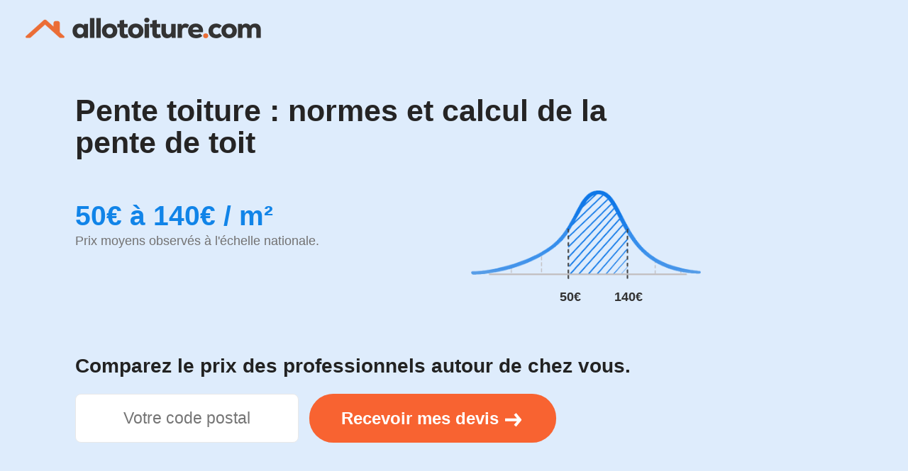

--- FILE ---
content_type: text/html; charset=UTF-8
request_url: https://www.allotoiture.com/pente-de-toit/
body_size: 34334
content:
<!doctype html >
<html lang="fr-FR" prefix="og: https://ogp.me/ns#">
<head>
    <meta charset="UTF-8" />
    <title>Pente de Toit : Norme et Calcul Pente Toit | Allotoiture.com</title><style id="rocket-critical-css">ul{box-sizing:border-box}:root{--wp--preset--font-size--normal:16px;--wp--preset--font-size--huge:42px}:root{--td_theme_color:#4db2ec;--td_grid_border_color:#ededed;--td_black:#222;--td_text_color:#111;--td_default_google_font_1:'Open Sans', 'Open Sans Regular', sans-serif;--td_default_google_font_2:'Roboto', sans-serif}html{font-family:sans-serif;-ms-text-size-adjust:100%;-webkit-text-size-adjust:100%}body{margin:0}article{display:block}a{background-color:transparent}img{border:0}input{color:inherit;font:inherit;margin:0}input::-moz-focus-inner{border:0;padding:0}input{line-height:normal}*{-webkit-box-sizing:border-box;-moz-box-sizing:border-box;box-sizing:border-box}*:before,*:after{-webkit-box-sizing:border-box;-moz-box-sizing:border-box;box-sizing:border-box}img{max-width:100%;height:auto}.td-main-content-wrap{background-color:#fff}.tdc-row{width:1068px;margin-right:auto;margin-left:auto}.tdc-row:before,.tdc-row:after{display:table;content:'';line-height:0}.tdc-row:after{clear:both}.tdc-row[class*="stretch_row"]>.td-pb-row>.td-element-style{width:100vw!important;left:50%!important;transform:translateX(-50%)!important}@media (max-width:767px){.td-pb-row>.td-element-style{width:100vw!important;left:50%!important;transform:translateX(-50%)!important}}.tdc-row.stretch_row_content{width:100%!important}@media (max-width:767px){.tdc-row.td-stretch-content{padding-left:20px;padding-right:20px}}.td-pb-row{*zoom:1;margin-right:-24px;margin-left:-24px;position:relative}.td-pb-row:before,.td-pb-row:after{display:table;content:''}.td-pb-row:after{clear:both}.td-pb-row [class*="td-pb-span"]{display:block;min-height:1px;float:left;padding-right:24px;padding-left:24px;position:relative}@media (min-width:1019px) and (max-width:1140px){.td-pb-row [class*="td-pb-span"]{padding-right:20px;padding-left:20px}}@media (min-width:768px) and (max-width:1018px){.td-pb-row [class*="td-pb-span"]{padding-right:14px;padding-left:14px}}@media (max-width:767px){.td-pb-row [class*="td-pb-span"]{padding-right:0;padding-left:0;float:none;width:100%}}.td-pb-span6{width:50%}.td-pb-span12{width:100%}.wpb_row{margin-bottom:0}.vc_row .vc_column-inner{padding-left:0;padding-right:0}@media (min-width:1019px) and (max-width:1140px){.tdc-row{width:980px}.td-pb-row{margin-right:-20px;margin-left:-20px}}@media (min-width:768px) and (max-width:1018px){.tdc-row{width:740px}.td-pb-row{margin-right:-14px;margin-left:-14px}}@media (max-width:767px){.tdc-row{width:100%;padding-left:20px;padding-right:20px}.td-pb-row{width:100%;margin-left:0;margin-right:0}}@media (min-width:768px){.td-drop-down-search .td-search-form{margin:20px}}#td-outer-wrap{overflow:hidden}@media (max-width:767px){#td-outer-wrap{margin:auto;width:100%;-webkit-transform-origin:50% 200px 0;transform-origin:50% 200px 0}}.td-menu-background{background-repeat:var(--td_mobile_background_repeat, no-repeat);background-size:var(--td_mobile_background_size, cover);background-position:var(--td_mobile_background_size, center top);position:fixed;top:0;display:block;width:100%;height:113%;z-index:9999;visibility:hidden;transform:translate3d(-100%,0,0);-webkit-transform:translate3d(-100%,0,0)}.td-menu-background:before{content:'';width:100%;height:100%;position:absolute;top:0;left:0;opacity:0.98;background:#313b45;background:-webkit-gradient(left top,left bottom,color-stop(0%,var(--td_mobile_gradient_one_mob, #313b45)),color-stop(100%,var(--td_mobile_gradient_two_mob, #3393b8)));background:linear-gradient(to bottom,var(--td_mobile_gradient_one_mob, #313b45) 0%,var(--td_mobile_gradient_two_mob, #3393b8) 100%);filter:progid:DXImageTransform.Microsoft.gradient(startColorstr='var(--td_mobile_gradient_one_mob, #313b45)', endColorstr='var(--td_mobile_gradient_two_mob, #3393b8)', GradientType=0)}#td-mobile-nav{padding:0;position:fixed;width:100%;height:calc(100% + 1px);top:0;z-index:9999;visibility:hidden;transform:translate3d(-99%,0,0);-webkit-transform:translate3d(-99%,0,0);left:-1%;font-family:-apple-system,".SFNSText-Regular","San Francisco","Roboto","Segoe UI","Helvetica Neue","Lucida Grande",sans-serif}.td-js-loaded .td-menu-background,.td-js-loaded #td-mobile-nav{visibility:visible!important}#td-mobile-nav{height:1px;overflow:hidden}#td-mobile-nav .td-menu-socials{padding:0 65px 0 20px;overflow:hidden;height:60px}.td-mobile-close{position:absolute;right:1px;top:0;z-index:1000}.td-mobile-close .td-icon-close-mobile{height:70px;width:70px;line-height:70px;font-size:21px;color:var(--td_mobile_text_color, #ffffff);top:4px;position:relative}.td-mobile-content{padding:20px 20px 0}.td-mobile-container{padding-bottom:20px;position:relative}.td-mobile-content ul{list-style:none;margin:0;padding:0}.td-mobile-content li{float:none;margin-left:0;-webkit-touch-callout:none}.td-mobile-content li a{display:block;line-height:21px;font-size:21px;color:var(--td_mobile_text_color, #ffffff);margin-left:0;padding:12px 30px 12px 12px;font-weight:bold}.td-mobile-container{opacity:1}.td-search-wrap-mob{padding:0;position:absolute;width:100%;height:auto;top:0;text-align:center;z-index:9999;visibility:hidden;color:var(--td_mobile_text_color, #ffffff);font-family:-apple-system,".SFNSText-Regular","San Francisco","Roboto","Segoe UI","Helvetica Neue","Lucida Grande",sans-serif}.td-search-wrap-mob .td-drop-down-search{opacity:0;visibility:hidden;-webkit-backface-visibility:hidden;position:relative}.td-search-wrap-mob #td-header-search-mob{color:var(--td_mobile_text_color, #ffffff);font-weight:bold;font-size:26px;height:40px;line-height:36px;border:0;background:transparent;outline:0;margin:8px 0;padding:0;text-align:center}.td-search-wrap-mob .td-search-input{margin:0 5%;position:relative}.td-search-wrap-mob .td-search-input span{opacity:0.8;font-size:12px}.td-search-wrap-mob .td-search-input:before,.td-search-wrap-mob .td-search-input:after{content:'';position:absolute;display:block;width:100%;height:1px;background-color:var(--td_mobile_text_color, #ffffff);bottom:0;left:0;opacity:0.2}.td-search-wrap-mob .td-search-input:after{opacity:0.8;transform:scaleX(0);-webkit-transform:scaleX(0)}.td-search-wrap-mob .td-search-form{margin-bottom:30px}.td-search-background{background-repeat:no-repeat;background-size:cover;background-position:center top;position:fixed;top:0;display:block;width:100%;height:113%;z-index:9999;transform:translate3d(100%,0,0);-webkit-transform:translate3d(100%,0,0);visibility:hidden}.td-search-background:before{content:'';width:100%;height:100%;position:absolute;top:0;left:0;opacity:0.98;background:#313b45;background:-webkit-gradient(left top,left bottom,color-stop(0%,var(--td_mobile_gradient_one_mob, #313b45)),color-stop(100%,var(--td_mobile_gradient_two_mob, #3393b8)));background:linear-gradient(to bottom,var(--td_mobile_gradient_one_mob, #313b45) 0%,var(--td_mobile_gradient_two_mob, #3393b8) 100%);filter:progid:DXImageTransform.Microsoft.gradient(startColorstr='var(--td_mobile_gradient_one_mob, #313b45)', endColorstr='var(--td_mobile_gradient_two_mob, #3393b8)', GradientType=0)}.td-search-close{text-align:right;z-index:1000}.td-search-close .td-icon-close-mobile{height:70px;width:70px;line-height:70px;font-size:21px;color:var(--td_mobile_text_color, #ffffff);position:relative;top:4px;right:0}body{font-family:Verdana,BlinkMacSystemFont,-apple-system,"Segoe UI",Roboto,Oxygen,Ubuntu,Cantarell,"Open Sans","Helvetica Neue",sans-serif;font-size:14px;line-height:21px}p{margin-top:0;margin-bottom:21px}a{color:var(--td_theme_color, #4db2ec);text-decoration:none}ul{padding:0}ul li{line-height:24px;margin-left:21px}h1,h2,h3{font-family:var(--td_default_google_font_2, 'Roboto', sans-serif);color:var(--td_text_color, #111111);font-weight:400;margin:6px 0}h1{font-size:32px;line-height:40px;margin-top:33px;margin-bottom:23px}h2{font-size:27px;line-height:38px;margin-top:30px;margin-bottom:20px}h3{font-size:22px;line-height:30px;margin-top:27px;margin-bottom:17px}input[type=text],input[type=tel]{font-size:12px;line-height:21px;color:#444;border:1px solid #e1e1e1;width:100%;max-width:100%;height:34px;padding:3px 9px}@media (max-width:767px){input[type=text],input[type=tel]{font-size:16px}}.tagdiv-type{font-size:15px;line-height:1.74;color:#222}.tagdiv-type img{margin-bottom:21px}.tagdiv-type p{margin-bottom:26px}.td-main-content-wrap{padding-bottom:40px}@media (max-width:767px){.td-main-content-wrap{padding-bottom:26px}}.post{background-color:var(--td_container_transparent, #ffffff)}.td-post-content p:empty{display:none}.td-post-content{margin-top:21px;padding-bottom:16px}@media (max-width:767px){.td-post-content{margin-top:16px}}.td-post-content p{word-wrap:break-word}@font-face{font-family:'newspaper';src:url(https://www.allotoiture.com/wp-content/themes/Newspaper/images/icons/newspaper.eot?24);src:url(https://www.allotoiture.com/wp-content/themes/Newspaper/images/icons/newspaper.eot?24#iefix) format('embedded-opentype'),url(https://www.allotoiture.com/wp-content/themes/Newspaper/images/icons/newspaper.woff?24) format('woff'),url(https://www.allotoiture.com/wp-content/themes/Newspaper/images/icons/newspaper.ttf?24) format('truetype'),url(https://www.allotoiture.com/wp-content/themes/Newspaper/images/icons/newspaper.svg?24#newspaper) format('svg');font-weight:normal;font-style:normal;font-display:swap}[class^="td-icon-"]:before{font-family:'newspaper';speak:none;font-style:normal;font-weight:normal;font-variant:normal;text-transform:none;line-height:1;text-align:center;-webkit-font-smoothing:antialiased;-moz-osx-font-smoothing:grayscale}[class*="td-icon-"]{line-height:1;text-align:center;display:inline-block}.td-icon-close-mobile:before{content:'\e900'}.ctamain.header{background-color:transparent;padding:0}.ctamain-title.header{width:100%}.containerprix{position:relative;width:324px;font-family:Verdana,sans-serif}.containerprix img{width:324px;height:125px}.prix-min,.prix-max{position:absolute;top:135px;color:var(--color-text-primary);font-size:18px;font-weight:bold;transform:translateX(-50%);font-family:var(--font-base)}.prix-min{left:140px}.prix-max{left:222px}.header-prix{color:var(--prix);font-size:2.6em;font-weight:bold;line-height:1.1em}.header-prix-observes{color:#737272;font-size:18px;font-weight:400;padding:5px 0 15px;line-height:1.1em}@media only screen and (max-width:768px){.containerprix,.containerprix img{width:290px!important}.header-prix{font-size:1.7em;line-height:1.05em}.prix-min,.prix-max{top:calc(125px * (290 / 324) + 15px);font-size:14px}.prix-min{left:122px}.prix-max{left:198px}.header-prix-observes{padding-bottom:5px;font-size:1.1em;text-align:center}}@media (min-width:769px) and (max-width:1050px){.header-prix{font-size:2em}}.ctamain{display:flex;flex-wrap:wrap;padding:30px 30px 30px 40px;margin:3em 0;background-color:var(--color-accent-primary-bg)}.ctamain-title{width:80%;text-align:left;font-size:28px;font-weight:bold;line-height:1.2em;margin-bottom:25px}.ctamain-cp{margin-right:5px;margin-bottom:5px}.ctamain-cp .btn-cpostal{font-size:23px;border:1px solid var(--color-border-light);border-radius:3px;color:#000;-webkit-appearance:textfield;-moz-appearance:textfield;appearance:textfield;box-sizing:border-box;padding-top:17px;padding-bottom:15px;padding-left:25px;height:auto}.ctamain-cp .btn-cpostal::-webkit-outer-spin-button,.ctamain-cp .btn-cpostal::-webkit-inner-spin-button{-webkit-appearance:none;margin:0}@media only screen and (max-width:600px){.ctamain-cp{margin-right:0}.ctamain-cp,.ctamain-cp .btn-cpostal{width:100%}.ctamain-cp .btn-cpostal{text-align:center}}@media (min-width:600px) and (max-width:1018px){.ctamain-cp .btn-cpostal{padding-right:30px}}.ctamain-button{display:flex;align-items:center;justify-content:center;padding:10px 31px 10px 31px;font-size:23px;background-color:var(--color-accent-primary);color:#fff;border-radius:3px;min-height:55px;line-height:1em}@media only screen and (max-width:600px){.ctamain-button{font-size:23px;padding:15px 15px 15px 25px;width:100%}a[data-worktype-url]{width:100%;display:block}}.pulse{animation:cta 4s infinite}@-webkit-keyframes cta{0%{-webkit-box-shadow:0 0 0 0 var(--color-accent-primary-pulse)}70%{-webkit-box-shadow:0 0 0 10px rgba(0,0,0,0)}100%{-webkit-box-shadow:0 0 0 0 rgba(0,0,0,0)}}@keyframes cta{0%{-moz-box-shadow:0 0 0 0 var(--color-accent-primary-pulse);box-shadow:0 0 0 0 var(--color-accent-primary-pulse)}70%{-moz-box-shadow:0 0 0 10px rgba(0,0,0,0);box-shadow:0 0 0 10px rgba(0,0,0,0)}100%{-moz-box-shadow:0 0 0 0 rgba(0,0,0,0);box-shadow:0 0 0 0 rgba(0,0,0,0)}}.arrow{display:inline-flex;align-items:center;gap:1em}.arrow::after{content:"";width:1.7em;height:1.7em;background-image:url("data:image/svg+xml,%3Csvg xmlns='http://www.w3.org/2000/svg' viewBox='0 0 32 32'%3E%3Cpath d='M24.6,16l-5.5-6.6l-2.4,2l3.3,3.9H7v3.2h13l-3.3,3.9l2.4,2l5.5-6.6C25.1,17.4,25.1,16.6,24.6,16z' fill='white'/%3E%3C/svg%3E");background-repeat:no-repeat;background-position:center;background-size:contain;flex-shrink:0;margin-top:0.1em}.ctamain-rassure{font-size:16px;margin-top:10px;display:flex;flex-wrap:wrap;justify-content:center;gap:15px}.rassure-item{display:inline-flex;align-items:center;gap:6px;white-space:nowrap}.rassure-item::before{content:"";width:22px;height:22px;background-image:url("data:image/svg+xml,%3Csvg xmlns='http://www.w3.org/2000/svg' width='24' height='24' viewBox='0 0 24 24' fill='none' stroke='%2322c55e' stroke-width='3' stroke-linecap='round' stroke-linejoin='round'%3E%3Cpath d='M20 6 9 17l-5-5'/%3E%3C/svg%3E");background-repeat:no-repeat;background-position:center;background-size:contain;flex-shrink:0}@media only screen and (max-width:600px){.ctamain-rassure{font-size:0.9em;gap:3px;margin-top:10px}.rassure-item{gap:4px}.rassure-item::before{width:16px;height:16px}}@media only screen and (max-width:600px){.ctamain{padding:20px}.ctamain-title{line-height:1em;width:90%}}h2{margin:1.5em 0;text-align:center}h3{margin:1.4em 0;font-weight:500}@media screen and (min-width:600px){ul{padding-left:1.2em}}a:visited,a:link{text-decoration:none}:root{--prix:#1184e8;--high-bd:#c7ced3;--high-bg:#f4f9fc;--tabletr:#f5f9ff;--color-text-primary:#333;--color-text-secondary:#666;--color-text-tertiary:#999;--color-accent-primary:#f86331;--color-accent-primary-bg:#DEECFC;--color-accent-primary-hover:#de5426;--color-accent-primary-pulse:rgba( 222, 84, 38, 0.4 );--color-accent-green:#32ba7c;--color-border-light:#e8e8e8;--color-bg-hover:#f8f9ff;--color-success:#6dc591;--color-success-bg:#f7fff7;--color-error:#ff0000;--font-base:"Helvetica Neue", Arial, sans-serif}@-webkit-keyframes smile-bounceInDown{60%,75%,90%,from,to{-webkit-animation-timing-function:cubic-bezier(0.215,0.61,0.355,1);animation-timing-function:cubic-bezier(0.215,0.61,0.355,1)}0%{opacity:0;-webkit-transform:translate3d(0,-3000px,0);transform:translate3d(0,-3000px,0)}60%{opacity:1;-webkit-transform:translate3d(0,25px,0);transform:translate3d(0,25px,0)}75%{-webkit-transform:translate3d(0,-10px,0);transform:translate3d(0,-10px,0)}90%{-webkit-transform:translate3d(0,5px,0);transform:translate3d(0,5px,0)}to{-webkit-transform:none;transform:none}}@keyframes smile-bounceInDown{60%,75%,90%,from,to{-webkit-animation-timing-function:cubic-bezier(0.215,0.61,0.355,1);animation-timing-function:cubic-bezier(0.215,0.61,0.355,1)}0%{opacity:0;-webkit-transform:translate3d(0,-3000px,0);transform:translate3d(0,-3000px,0)}60%{opacity:1;-webkit-transform:translate3d(0,25px,0);transform:translate3d(0,25px,0)}75%{-webkit-transform:translate3d(0,-10px,0);transform:translate3d(0,-10px,0)}90%{-webkit-transform:translate3d(0,5px,0);transform:translate3d(0,5px,0)}to{-webkit-transform:none;transform:none}}.smile-bounceInDown{-webkit-animation-name:smile-bounceindown;animation-name:smile-bounceInDown}.cp-modal-popup-container *{-webkit-box-sizing:border-box;-moz-box-sizing:border-box;box-sizing:border-box}.cp-modal-body::after,.cp-modal::after,.cp-row::after{clear:both}.cp-modal-body::after,.cp-modal-body::before,.cp-modal::after,.cp-modal::before,.cp-row::after,.cp-row::before{display:table;content:""}.cp-overlay{position:fixed;width:100%;height:100%;display:none;top:0;bottom:0;left:0;right:0;background:rgba(194,194,194,.1);z-index:9999999999;opacity:0;visibility:hidden}.cp-overlay .cp-modal{opacity:0;visibility:hidden}.cp-modal{width:650px;max-width:100%;z-index:99;display:block;margin:0 auto;position:absolute;top:50%;left:50%;-webkit-transform:translate(-50%,-50%);-moz-transform:translate(-50%,-50%);-ms-transform:translate(-50%,-50%);transform:translate(-50%,-50%);-webkit-perspective:1200px;-moz-perspective:1200px;-ms-perspective:1200px;perspective:1200px;font-style:normal;font-weight:400;font-variant:normal;text-transform:none;line-height:1}.cp-modal-content{display:block;position:relative;z-index:99999;width:100%;overflow:hidden;box-shadow:none}.cp-modal-body{display:block;padding:15px;background:#fff;max-width:100%;overflow:hidden;position:relative;font-size:13px;line-height:1.64;z-index:99999}@media (max-width:768px){.cp-modal{width:80%!important;max-width:100%;height:auto!important}.cp-modal-body{padding:5px 15px}}.cp-modal-body *{font-family:inherit;color:inherit;font-weight:inherit;line-height:inherit;font-size:inherit;font-style:inherit}.cp-row{margin-left:-15px;margin-right:-15px;display:block;position:relative}.cp-modal-body img{display:block;max-width:100%;border:none;padding:0;margin:0 auto;box-shadow:none}.cp-modal-body-overlay{position:absolute;top:0;left:0;bottom:0;right:0;background-color:transparent;opacity:1;width:100%;height:100%;padding:0;z-index:0;border-radius:inherit}.cp-modal-popup-container input{border:1px solid #ddd;box-shadow:none;border-radius:3px;font-family:inherit;padding:10px;outline:0;display:block;margin-bottom:10px;width:100%;max-width:100%}@media (max-width:768px){.cp-modal-popup-container input{padding:7px 10px!important}.cp-modal-popup-container input:-moz-placeholder,.cp-modal-popup-container input:-ms-input-placeholder,.cp-modal-popup-container input::-moz-placeholder,.cp-modal-popup-container input::-webkit-input-placeholder{line-height:normal}}.cp-overlay-close{position:fixed;right:35px;top:35px;border:0;color:#f7f7f7;outline:0;z-index:999999999999;line-height:1}.cp-overlay-close.cp-outside-close.cp-adjacent-right{right:15px;top:15px;left:auto}.cp-overlay-close.cp-text-close.cp-adjacent-right{right:35px;left:auto;top:15px}.cp-overlay-close span{font-size:17px;line-height:1.35}.cp-overlay-close.cp-text-close{width:auto;height:auto;max-width:700px;max-height:none;padding:8px;border-radius:4px}@media (max-width:768px){.cp-overlay-close{right:10px;top:10px;max-width:32px}.cp-overlay-close span{font-size:14px}}.cp-no-padding{padding:0!important}.cp-animate-container,.cp-modal,.cp-modal-content{height:auto}.cp-overlay-background{position:absolute;top:0;left:0;bottom:0;right:0;background-color:transparent;opacity:1;width:100%;height:100%;padding:0;z-index:0;border-radius:inherit}.cp-overlay-close.cp-hide-close{display:none}.cp-module .col-lg-12,.cp-module .col-md-12,.cp-module .col-sm-12,.cp-module .col-xs-12{position:relative;min-height:1px;padding-left:15px;padding-right:15px;box-sizing:border-box}.cp-module .col-xs-12{float:left;box-sizing:border-box}.cp-module .col-xs-12{width:100%}@media (min-width:768px){.cp-module .col-sm-12{float:left}.cp-module .col-sm-12{width:100%}}@media (min-width:992px){.cp-module .col-md-12{float:left}.cp-module .col-md-12{width:100%}}@media (min-width:1200px){.cp-module .col-lg-12{float:left}.cp-module .col-lg-12{width:100%}}.tdc_zone{margin:0}.td-main-content-wrap .tdc_zone{z-index:0}.td-header-template-wrap{z-index:100}.td-header-desktop-wrap{width:100%}.td_block_wrap{margin-bottom:48px;position:relative;clear:both}@media (max-width:767px){.td_block_wrap{margin-bottom:32px}}.td-fix-index{transform:translateZ(0);-webkit-transform:translateZ(0)}.tdb-template .td-main-content-wrap{padding-bottom:0}.td_block_wrap p:empty:before{display:none}.td-container-wrap{background-color:var(--td_container_transparent, #ffffff);margin-left:auto;margin-right:auto}.td-element-style{position:absolute;z-index:0;width:100%;height:100%;top:0;bottom:0;left:0;right:0;overflow:hidden}.cp-modal-body.cp-blank{background-color:transparent}.cp-blank .cp_responsive{font-family:"Open sans",serif}.cp-blank .cp-row{margin:0}.cp-blank-container .cp-overlay-close span{font-family:inherit}@media (max-width:768px){.cp-modal-body.cp-blank{text-align:center}}</style><link rel="preload" data-rocket-preload as="image" href="https://www.allotoiture.com/wp-content/uploads/prix-courbe.png" fetchpriority="high"><link rel="preload" data-rocket-preload as="style" href="https://fonts.googleapis.com/css?family=http%3A%2F%2FBitter%7CLato%7CLibre%20Baskerville%7CMontserrat%7CNeuton%7COpen%20Sans%7CPacifico%7CRaleway%7CRoboto%7CSacramento%7CVarela%20Round%7CLato%7COpen%20Sans%7CLibre%20Baskerville%7CMontserrat%7CNeuton%7CRaleway%7CRoboto%7CSacramento%7CVarela%20Round%7CPacifico%7CBitter&#038;display=swap" /><link rel="stylesheet" href="https://fonts.googleapis.com/css?family=http%3A%2F%2FBitter%7CLato%7CLibre%20Baskerville%7CMontserrat%7CNeuton%7COpen%20Sans%7CPacifico%7CRaleway%7CRoboto%7CSacramento%7CVarela%20Round%7CLato%7COpen%20Sans%7CLibre%20Baskerville%7CMontserrat%7CNeuton%7CRaleway%7CRoboto%7CSacramento%7CVarela%20Round%7CPacifico%7CBitter&#038;display=swap" media="print" onload="this.media='all'" /><noscript><link rel="stylesheet" href="https://fonts.googleapis.com/css?family=http%3A%2F%2FBitter%7CLato%7CLibre%20Baskerville%7CMontserrat%7CNeuton%7COpen%20Sans%7CPacifico%7CRaleway%7CRoboto%7CSacramento%7CVarela%20Round%7CLato%7COpen%20Sans%7CLibre%20Baskerville%7CMontserrat%7CNeuton%7CRaleway%7CRoboto%7CSacramento%7CVarela%20Round%7CPacifico%7CBitter&#038;display=swap" /></noscript>
    <meta name="viewport" content="width=device-width, initial-scale=1.0">
    <link rel="pingback" href="https://www.allotoiture.com/xmlrpc.php" />
    <link rel="icon" type="image/png" href="https://www.allotoiture.com/wp-content/uploads/allotoiture-favicon-1.png"><link rel="apple-touch-icon" sizes="76x76" href="https://www.allotoiture.com/wp-content/uploads/favicon-allotoiture.png"/>
<!-- Optimisation des moteurs de recherche par Rank Math - https://rankmath.com/ -->
<meta name="description" content="Quelle est la Pente de Toit Minimum par Type de Toit ? Quelles sont les Normes de Pente Toiture ? Est-il possible de Changer la Pente de Toiture ?"/>
<meta name="robots" content="follow, index, max-snippet:-1, max-video-preview:-1, max-image-preview:large"/>
<link rel="canonical" href="https://www.allotoiture.com/pente-de-toit/" />
<meta property="og:locale" content="fr_FR" />
<meta property="og:type" content="article" />
<meta property="og:title" content="Pente de Toit : Norme et Calcul Pente Toit | Allotoiture.com" />
<meta property="og:description" content="Quelle est la Pente de Toit Minimum par Type de Toit ? Quelles sont les Normes de Pente Toiture ? Est-il possible de Changer la Pente de Toiture ?" />
<meta property="og:url" content="https://www.allotoiture.com/pente-de-toit/" />
<meta property="og:site_name" content="Allotoiture.com" />
<meta property="article:section" content="Pose toiture" />
<meta property="og:updated_time" content="2025-03-04T15:46:55+01:00" />
<meta property="og:image" content="https://www.allotoiture.com/wp-content/uploads/pente-de-toit.jpg" />
<meta property="og:image:secure_url" content="https://www.allotoiture.com/wp-content/uploads/pente-de-toit.jpg" />
<meta property="og:image:width" content="1366" />
<meta property="og:image:height" content="300" />
<meta property="og:image:alt" content="pente toiture" />
<meta property="og:image:type" content="image/jpeg" />
<meta property="article:published_time" content="2018-11-10T05:28:45+01:00" />
<meta property="article:modified_time" content="2025-03-04T15:46:55+01:00" />
<meta name="twitter:card" content="summary_large_image" />
<meta name="twitter:title" content="Pente de Toit : Norme et Calcul Pente Toit | Allotoiture.com" />
<meta name="twitter:description" content="Quelle est la Pente de Toit Minimum par Type de Toit ? Quelles sont les Normes de Pente Toiture ? Est-il possible de Changer la Pente de Toiture ?" />
<meta name="twitter:image" content="https://www.allotoiture.com/wp-content/uploads/pente-de-toit.jpg" />
<meta name="twitter:label1" content="Écrit par" />
<meta name="twitter:data1" content="Marc" />
<meta name="twitter:label2" content="Temps de lecture" />
<meta name="twitter:data2" content="15 minutes" />
<script type="application/ld+json" class="rank-math-schema">{"@context":"https://schema.org","@graph":[{"@type":"Organization","@id":"https://www.allotoiture.com/#organization","name":"Allotoiture.com"},{"@type":"WebSite","@id":"https://www.allotoiture.com/#website","url":"https://www.allotoiture.com","name":"Allotoiture.com","publisher":{"@id":"https://www.allotoiture.com/#organization"},"inLanguage":"fr-FR"},{"@type":"ImageObject","@id":"https://www.allotoiture.com/wp-content/uploads/pente-de-toit.jpg","url":"https://www.allotoiture.com/wp-content/uploads/pente-de-toit.jpg","width":"1366","height":"300","inLanguage":"fr-FR"},{"@type":["WebPage","FAQPage"],"@id":"https://www.allotoiture.com/pente-de-toit/#webpage","url":"https://www.allotoiture.com/pente-de-toit/","name":"Pente de Toit : Norme et Calcul Pente Toit | Allotoiture.com","datePublished":"2018-11-10T05:28:45+01:00","dateModified":"2025-03-04T15:46:55+01:00","isPartOf":{"@id":"https://www.allotoiture.com/#website"},"primaryImageOfPage":{"@id":"https://www.allotoiture.com/wp-content/uploads/pente-de-toit.jpg"},"inLanguage":"fr-FR","mainEntity":[{"@type":"Question","url":"https://www.allotoiture.com/pente-de-toit/#faq-question-1740745799560","name":"Quelle est la pente normale d'un toit ?","acceptedAnswer":{"@type":"Answer","text":"La pente d'un toit d\u00e9pend des exigences locales. Il n'existe pas une seule et unique norme en mati\u00e8re de pente de toit, mais de multiples r\u00e9glementations en fonction de la zone g\u00e9ographique, des mat\u00e9riaux utilis\u00e9, du type de tuiles, de l'architecture..."}},{"@type":"Question","url":"https://www.allotoiture.com/pente-de-toit/#faq-question-1740745803849","name":"Qu'est-ce qu'une pente \u00e0 10% ?","acceptedAnswer":{"@type":"Answer","text":"Une pente de 10% signifie qu'elle baisse de 10 m\u00e8tres pour 100 m\u00e8tres de distance horizontale. Elle correspond \u00e0 une pente d'environ 6 degr\u00e9s."}},{"@type":"Question","url":"https://www.allotoiture.com/pente-de-toit/#faq-question-1740745808841","name":"Quelle couverture pour pente 10% ?","acceptedAnswer":{"@type":"Answer","text":"Une toiture avec une pente de 10% est consid\u00e9r\u00e9e comme un toit plat. On privil\u00e9gie alors des mat\u00e9riaux de grande longueur pour limiter les points d'infiltrations ou une couverture v\u00e9g\u00e9talis\u00e9e. Les bardeaux de de bois ou les tuiles plates, par exemple, sont inadapt\u00e9s."}},{"@type":"Question","url":"https://www.allotoiture.com/pente-de-toit/#faq-question-1740745812231","name":"Comment d\u00e9terminer une pente de toit ?","acceptedAnswer":{"@type":"Answer","text":"Une pente de toit se calcule en divisant la hauteur du pan de toit par sa largeur, puis en multipliant le r\u00e9sultat par 100. On obtient alors le pourcentage de la pente. Il suffit de le diviser par 1.75 pour obtenir le degr\u00e9 de pente."}},{"@type":"Question","url":"https://www.allotoiture.com/pente-de-toit/#faq-question-1740745816332","name":"De quelle pente un toit a-t-il besoin ?","acceptedAnswer":{"@type":"Answer","text":"Le toit a besoin d'une pente correspondant notamment au type de tuile utilis\u00e9 en fonction de l'environnement et des r\u00e8gles locales d'urbanisme."}},{"@type":"Question","url":"https://www.allotoiture.com/pente-de-toit/#faq-question-1740745819635","name":"Qu'est-ce qu'un toit monopente ?","acceptedAnswer":{"@type":"Answer","text":"Un toit monopente est un toit avec un seul versant."}}]},{"@type":"Person","@id":"https://www.allotoiture.com/pente-de-toit/#author","name":"Marc","image":{"@type":"ImageObject","@id":"https://secure.gravatar.com/avatar/2e3ce66512ab27b8ac2a89f9ee6ddb18f67fffbfda9ca57e5fc51a796832ee12?s=96&amp;d=mm&amp;r=g","url":"https://secure.gravatar.com/avatar/2e3ce66512ab27b8ac2a89f9ee6ddb18f67fffbfda9ca57e5fc51a796832ee12?s=96&amp;d=mm&amp;r=g","caption":"Marc","inLanguage":"fr-FR"},"worksFor":{"@id":"https://www.allotoiture.com/#organization"}},{"@type":"BlogPosting","headline":"Pente de Toit : Norme et Calcul Pente Toit | Allotoiture.com","keywords":"pente toiture","datePublished":"2018-11-10T05:28:45+01:00","dateModified":"2025-03-04T15:46:55+01:00","author":{"@id":"https://www.allotoiture.com/pente-de-toit/#author","name":"Marc"},"publisher":{"@id":"https://www.allotoiture.com/#organization"},"description":"Quelle est la Pente de Toit Minimum par Type de Toit ? Quelles sont les Normes de Pente Toiture ? Est-il possible de Changer la Pente de Toiture ?","name":"Pente de Toit : Norme et Calcul Pente Toit | Allotoiture.com","@id":"https://www.allotoiture.com/pente-de-toit/#richSnippet","isPartOf":{"@id":"https://www.allotoiture.com/pente-de-toit/#webpage"},"image":{"@id":"https://www.allotoiture.com/wp-content/uploads/pente-de-toit.jpg"},"inLanguage":"fr-FR","mainEntityOfPage":{"@id":"https://www.allotoiture.com/pente-de-toit/#webpage"}}]}</script>
<!-- /Extension Rank Math WordPress SEO -->

<link href='https://fonts.gstatic.com' crossorigin rel='preconnect' />
<link rel="alternate" title="oEmbed (JSON)" type="application/json+oembed" href="https://www.allotoiture.com/wp-json/oembed/1.0/embed?url=https%3A%2F%2Fwww.allotoiture.com%2Fpente-de-toit%2F" />
<link rel="alternate" title="oEmbed (XML)" type="text/xml+oembed" href="https://www.allotoiture.com/wp-json/oembed/1.0/embed?url=https%3A%2F%2Fwww.allotoiture.com%2Fpente-de-toit%2F&#038;format=xml" />
<style id='wp-img-auto-sizes-contain-inline-css' type='text/css'>
img:is([sizes=auto i],[sizes^="auto," i]){contain-intrinsic-size:3000px 1500px}
/*# sourceURL=wp-img-auto-sizes-contain-inline-css */
</style>
<style id='wp-emoji-styles-inline-css' type='text/css'>

	img.wp-smiley, img.emoji {
		display: inline !important;
		border: none !important;
		box-shadow: none !important;
		height: 1em !important;
		width: 1em !important;
		margin: 0 0.07em !important;
		vertical-align: -0.1em !important;
		background: none !important;
		padding: 0 !important;
	}
/*# sourceURL=wp-emoji-styles-inline-css */
</style>
<style id='wp-block-library-inline-css' type='text/css'>
:root{--wp-block-synced-color:#7a00df;--wp-block-synced-color--rgb:122,0,223;--wp-bound-block-color:var(--wp-block-synced-color);--wp-editor-canvas-background:#ddd;--wp-admin-theme-color:#007cba;--wp-admin-theme-color--rgb:0,124,186;--wp-admin-theme-color-darker-10:#006ba1;--wp-admin-theme-color-darker-10--rgb:0,107,160.5;--wp-admin-theme-color-darker-20:#005a87;--wp-admin-theme-color-darker-20--rgb:0,90,135;--wp-admin-border-width-focus:2px}@media (min-resolution:192dpi){:root{--wp-admin-border-width-focus:1.5px}}.wp-element-button{cursor:pointer}:root .has-very-light-gray-background-color{background-color:#eee}:root .has-very-dark-gray-background-color{background-color:#313131}:root .has-very-light-gray-color{color:#eee}:root .has-very-dark-gray-color{color:#313131}:root .has-vivid-green-cyan-to-vivid-cyan-blue-gradient-background{background:linear-gradient(135deg,#00d084,#0693e3)}:root .has-purple-crush-gradient-background{background:linear-gradient(135deg,#34e2e4,#4721fb 50%,#ab1dfe)}:root .has-hazy-dawn-gradient-background{background:linear-gradient(135deg,#faaca8,#dad0ec)}:root .has-subdued-olive-gradient-background{background:linear-gradient(135deg,#fafae1,#67a671)}:root .has-atomic-cream-gradient-background{background:linear-gradient(135deg,#fdd79a,#004a59)}:root .has-nightshade-gradient-background{background:linear-gradient(135deg,#330968,#31cdcf)}:root .has-midnight-gradient-background{background:linear-gradient(135deg,#020381,#2874fc)}:root{--wp--preset--font-size--normal:16px;--wp--preset--font-size--huge:42px}.has-regular-font-size{font-size:1em}.has-larger-font-size{font-size:2.625em}.has-normal-font-size{font-size:var(--wp--preset--font-size--normal)}.has-huge-font-size{font-size:var(--wp--preset--font-size--huge)}.has-text-align-center{text-align:center}.has-text-align-left{text-align:left}.has-text-align-right{text-align:right}.has-fit-text{white-space:nowrap!important}#end-resizable-editor-section{display:none}.aligncenter{clear:both}.items-justified-left{justify-content:flex-start}.items-justified-center{justify-content:center}.items-justified-right{justify-content:flex-end}.items-justified-space-between{justify-content:space-between}.screen-reader-text{border:0;clip-path:inset(50%);height:1px;margin:-1px;overflow:hidden;padding:0;position:absolute;width:1px;word-wrap:normal!important}.screen-reader-text:focus{background-color:#ddd;clip-path:none;color:#444;display:block;font-size:1em;height:auto;left:5px;line-height:normal;padding:15px 23px 14px;text-decoration:none;top:5px;width:auto;z-index:100000}html :where(.has-border-color){border-style:solid}html :where([style*=border-top-color]){border-top-style:solid}html :where([style*=border-right-color]){border-right-style:solid}html :where([style*=border-bottom-color]){border-bottom-style:solid}html :where([style*=border-left-color]){border-left-style:solid}html :where([style*=border-width]){border-style:solid}html :where([style*=border-top-width]){border-top-style:solid}html :where([style*=border-right-width]){border-right-style:solid}html :where([style*=border-bottom-width]){border-bottom-style:solid}html :where([style*=border-left-width]){border-left-style:solid}html :where(img[class*=wp-image-]){height:auto;max-width:100%}:where(figure){margin:0 0 1em}html :where(.is-position-sticky){--wp-admin--admin-bar--position-offset:var(--wp-admin--admin-bar--height,0px)}@media screen and (max-width:600px){html :where(.is-position-sticky){--wp-admin--admin-bar--position-offset:0px}}

/*# sourceURL=wp-block-library-inline-css */
</style><style id='wp-block-heading-inline-css' type='text/css'>
h1:where(.wp-block-heading).has-background,h2:where(.wp-block-heading).has-background,h3:where(.wp-block-heading).has-background,h4:where(.wp-block-heading).has-background,h5:where(.wp-block-heading).has-background,h6:where(.wp-block-heading).has-background{padding:1.25em 2.375em}h1.has-text-align-left[style*=writing-mode]:where([style*=vertical-lr]),h1.has-text-align-right[style*=writing-mode]:where([style*=vertical-rl]),h2.has-text-align-left[style*=writing-mode]:where([style*=vertical-lr]),h2.has-text-align-right[style*=writing-mode]:where([style*=vertical-rl]),h3.has-text-align-left[style*=writing-mode]:where([style*=vertical-lr]),h3.has-text-align-right[style*=writing-mode]:where([style*=vertical-rl]),h4.has-text-align-left[style*=writing-mode]:where([style*=vertical-lr]),h4.has-text-align-right[style*=writing-mode]:where([style*=vertical-rl]),h5.has-text-align-left[style*=writing-mode]:where([style*=vertical-lr]),h5.has-text-align-right[style*=writing-mode]:where([style*=vertical-rl]),h6.has-text-align-left[style*=writing-mode]:where([style*=vertical-lr]),h6.has-text-align-right[style*=writing-mode]:where([style*=vertical-rl]){rotate:180deg}
/*# sourceURL=https://www.allotoiture.com/wp-includes/blocks/heading/style.min.css */
</style>
<style id='wp-block-image-inline-css' type='text/css'>
.wp-block-image>a,.wp-block-image>figure>a{display:inline-block}.wp-block-image img{box-sizing:border-box;height:auto;max-width:100%;vertical-align:bottom}@media not (prefers-reduced-motion){.wp-block-image img.hide{visibility:hidden}.wp-block-image img.show{animation:show-content-image .4s}}.wp-block-image[style*=border-radius] img,.wp-block-image[style*=border-radius]>a{border-radius:inherit}.wp-block-image.has-custom-border img{box-sizing:border-box}.wp-block-image.aligncenter{text-align:center}.wp-block-image.alignfull>a,.wp-block-image.alignwide>a{width:100%}.wp-block-image.alignfull img,.wp-block-image.alignwide img{height:auto;width:100%}.wp-block-image .aligncenter,.wp-block-image .alignleft,.wp-block-image .alignright,.wp-block-image.aligncenter,.wp-block-image.alignleft,.wp-block-image.alignright{display:table}.wp-block-image .aligncenter>figcaption,.wp-block-image .alignleft>figcaption,.wp-block-image .alignright>figcaption,.wp-block-image.aligncenter>figcaption,.wp-block-image.alignleft>figcaption,.wp-block-image.alignright>figcaption{caption-side:bottom;display:table-caption}.wp-block-image .alignleft{float:left;margin:.5em 1em .5em 0}.wp-block-image .alignright{float:right;margin:.5em 0 .5em 1em}.wp-block-image .aligncenter{margin-left:auto;margin-right:auto}.wp-block-image :where(figcaption){margin-bottom:1em;margin-top:.5em}.wp-block-image.is-style-circle-mask img{border-radius:9999px}@supports ((-webkit-mask-image:none) or (mask-image:none)) or (-webkit-mask-image:none){.wp-block-image.is-style-circle-mask img{border-radius:0;-webkit-mask-image:url('data:image/svg+xml;utf8,<svg viewBox="0 0 100 100" xmlns="http://www.w3.org/2000/svg"><circle cx="50" cy="50" r="50"/></svg>');mask-image:url('data:image/svg+xml;utf8,<svg viewBox="0 0 100 100" xmlns="http://www.w3.org/2000/svg"><circle cx="50" cy="50" r="50"/></svg>');mask-mode:alpha;-webkit-mask-position:center;mask-position:center;-webkit-mask-repeat:no-repeat;mask-repeat:no-repeat;-webkit-mask-size:contain;mask-size:contain}}:root :where(.wp-block-image.is-style-rounded img,.wp-block-image .is-style-rounded img){border-radius:9999px}.wp-block-image figure{margin:0}.wp-lightbox-container{display:flex;flex-direction:column;position:relative}.wp-lightbox-container img{cursor:zoom-in}.wp-lightbox-container img:hover+button{opacity:1}.wp-lightbox-container button{align-items:center;backdrop-filter:blur(16px) saturate(180%);background-color:#5a5a5a40;border:none;border-radius:4px;cursor:zoom-in;display:flex;height:20px;justify-content:center;opacity:0;padding:0;position:absolute;right:16px;text-align:center;top:16px;width:20px;z-index:100}@media not (prefers-reduced-motion){.wp-lightbox-container button{transition:opacity .2s ease}}.wp-lightbox-container button:focus-visible{outline:3px auto #5a5a5a40;outline:3px auto -webkit-focus-ring-color;outline-offset:3px}.wp-lightbox-container button:hover{cursor:pointer;opacity:1}.wp-lightbox-container button:focus{opacity:1}.wp-lightbox-container button:focus,.wp-lightbox-container button:hover,.wp-lightbox-container button:not(:hover):not(:active):not(.has-background){background-color:#5a5a5a40;border:none}.wp-lightbox-overlay{box-sizing:border-box;cursor:zoom-out;height:100vh;left:0;overflow:hidden;position:fixed;top:0;visibility:hidden;width:100%;z-index:100000}.wp-lightbox-overlay .close-button{align-items:center;cursor:pointer;display:flex;justify-content:center;min-height:40px;min-width:40px;padding:0;position:absolute;right:calc(env(safe-area-inset-right) + 16px);top:calc(env(safe-area-inset-top) + 16px);z-index:5000000}.wp-lightbox-overlay .close-button:focus,.wp-lightbox-overlay .close-button:hover,.wp-lightbox-overlay .close-button:not(:hover):not(:active):not(.has-background){background:none;border:none}.wp-lightbox-overlay .lightbox-image-container{height:var(--wp--lightbox-container-height);left:50%;overflow:hidden;position:absolute;top:50%;transform:translate(-50%,-50%);transform-origin:top left;width:var(--wp--lightbox-container-width);z-index:9999999999}.wp-lightbox-overlay .wp-block-image{align-items:center;box-sizing:border-box;display:flex;height:100%;justify-content:center;margin:0;position:relative;transform-origin:0 0;width:100%;z-index:3000000}.wp-lightbox-overlay .wp-block-image img{height:var(--wp--lightbox-image-height);min-height:var(--wp--lightbox-image-height);min-width:var(--wp--lightbox-image-width);width:var(--wp--lightbox-image-width)}.wp-lightbox-overlay .wp-block-image figcaption{display:none}.wp-lightbox-overlay button{background:none;border:none}.wp-lightbox-overlay .scrim{background-color:#fff;height:100%;opacity:.9;position:absolute;width:100%;z-index:2000000}.wp-lightbox-overlay.active{visibility:visible}@media not (prefers-reduced-motion){.wp-lightbox-overlay.active{animation:turn-on-visibility .25s both}.wp-lightbox-overlay.active img{animation:turn-on-visibility .35s both}.wp-lightbox-overlay.show-closing-animation:not(.active){animation:turn-off-visibility .35s both}.wp-lightbox-overlay.show-closing-animation:not(.active) img{animation:turn-off-visibility .25s both}.wp-lightbox-overlay.zoom.active{animation:none;opacity:1;visibility:visible}.wp-lightbox-overlay.zoom.active .lightbox-image-container{animation:lightbox-zoom-in .4s}.wp-lightbox-overlay.zoom.active .lightbox-image-container img{animation:none}.wp-lightbox-overlay.zoom.active .scrim{animation:turn-on-visibility .4s forwards}.wp-lightbox-overlay.zoom.show-closing-animation:not(.active){animation:none}.wp-lightbox-overlay.zoom.show-closing-animation:not(.active) .lightbox-image-container{animation:lightbox-zoom-out .4s}.wp-lightbox-overlay.zoom.show-closing-animation:not(.active) .lightbox-image-container img{animation:none}.wp-lightbox-overlay.zoom.show-closing-animation:not(.active) .scrim{animation:turn-off-visibility .4s forwards}}@keyframes show-content-image{0%{visibility:hidden}99%{visibility:hidden}to{visibility:visible}}@keyframes turn-on-visibility{0%{opacity:0}to{opacity:1}}@keyframes turn-off-visibility{0%{opacity:1;visibility:visible}99%{opacity:0;visibility:visible}to{opacity:0;visibility:hidden}}@keyframes lightbox-zoom-in{0%{transform:translate(calc((-100vw + var(--wp--lightbox-scrollbar-width))/2 + var(--wp--lightbox-initial-left-position)),calc(-50vh + var(--wp--lightbox-initial-top-position))) scale(var(--wp--lightbox-scale))}to{transform:translate(-50%,-50%) scale(1)}}@keyframes lightbox-zoom-out{0%{transform:translate(-50%,-50%) scale(1);visibility:visible}99%{visibility:visible}to{transform:translate(calc((-100vw + var(--wp--lightbox-scrollbar-width))/2 + var(--wp--lightbox-initial-left-position)),calc(-50vh + var(--wp--lightbox-initial-top-position))) scale(var(--wp--lightbox-scale));visibility:hidden}}
/*# sourceURL=https://www.allotoiture.com/wp-includes/blocks/image/style.min.css */
</style>
<style id='wp-block-list-inline-css' type='text/css'>
ol,ul{box-sizing:border-box}:root :where(.wp-block-list.has-background){padding:1.25em 2.375em}
/*# sourceURL=https://www.allotoiture.com/wp-includes/blocks/list/style.min.css */
</style>
<style id='wp-block-paragraph-inline-css' type='text/css'>
.is-small-text{font-size:.875em}.is-regular-text{font-size:1em}.is-large-text{font-size:2.25em}.is-larger-text{font-size:3em}.has-drop-cap:not(:focus):first-letter{float:left;font-size:8.4em;font-style:normal;font-weight:100;line-height:.68;margin:.05em .1em 0 0;text-transform:uppercase}body.rtl .has-drop-cap:not(:focus):first-letter{float:none;margin-left:.1em}p.has-drop-cap.has-background{overflow:hidden}:root :where(p.has-background){padding:1.25em 2.375em}:where(p.has-text-color:not(.has-link-color)) a{color:inherit}p.has-text-align-left[style*="writing-mode:vertical-lr"],p.has-text-align-right[style*="writing-mode:vertical-rl"]{rotate:180deg}
/*# sourceURL=https://www.allotoiture.com/wp-includes/blocks/paragraph/style.min.css */
</style>
<style id='global-styles-inline-css' type='text/css'>
:root{--wp--preset--aspect-ratio--square: 1;--wp--preset--aspect-ratio--4-3: 4/3;--wp--preset--aspect-ratio--3-4: 3/4;--wp--preset--aspect-ratio--3-2: 3/2;--wp--preset--aspect-ratio--2-3: 2/3;--wp--preset--aspect-ratio--16-9: 16/9;--wp--preset--aspect-ratio--9-16: 9/16;--wp--preset--color--black: #000000;--wp--preset--color--cyan-bluish-gray: #abb8c3;--wp--preset--color--white: #ffffff;--wp--preset--color--pale-pink: #f78da7;--wp--preset--color--vivid-red: #cf2e2e;--wp--preset--color--luminous-vivid-orange: #ff6900;--wp--preset--color--luminous-vivid-amber: #fcb900;--wp--preset--color--light-green-cyan: #7bdcb5;--wp--preset--color--vivid-green-cyan: #00d084;--wp--preset--color--pale-cyan-blue: #8ed1fc;--wp--preset--color--vivid-cyan-blue: #0693e3;--wp--preset--color--vivid-purple: #9b51e0;--wp--preset--gradient--vivid-cyan-blue-to-vivid-purple: linear-gradient(135deg,rgb(6,147,227) 0%,rgb(155,81,224) 100%);--wp--preset--gradient--light-green-cyan-to-vivid-green-cyan: linear-gradient(135deg,rgb(122,220,180) 0%,rgb(0,208,130) 100%);--wp--preset--gradient--luminous-vivid-amber-to-luminous-vivid-orange: linear-gradient(135deg,rgb(252,185,0) 0%,rgb(255,105,0) 100%);--wp--preset--gradient--luminous-vivid-orange-to-vivid-red: linear-gradient(135deg,rgb(255,105,0) 0%,rgb(207,46,46) 100%);--wp--preset--gradient--very-light-gray-to-cyan-bluish-gray: linear-gradient(135deg,rgb(238,238,238) 0%,rgb(169,184,195) 100%);--wp--preset--gradient--cool-to-warm-spectrum: linear-gradient(135deg,rgb(74,234,220) 0%,rgb(151,120,209) 20%,rgb(207,42,186) 40%,rgb(238,44,130) 60%,rgb(251,105,98) 80%,rgb(254,248,76) 100%);--wp--preset--gradient--blush-light-purple: linear-gradient(135deg,rgb(255,206,236) 0%,rgb(152,150,240) 100%);--wp--preset--gradient--blush-bordeaux: linear-gradient(135deg,rgb(254,205,165) 0%,rgb(254,45,45) 50%,rgb(107,0,62) 100%);--wp--preset--gradient--luminous-dusk: linear-gradient(135deg,rgb(255,203,112) 0%,rgb(199,81,192) 50%,rgb(65,88,208) 100%);--wp--preset--gradient--pale-ocean: linear-gradient(135deg,rgb(255,245,203) 0%,rgb(182,227,212) 50%,rgb(51,167,181) 100%);--wp--preset--gradient--electric-grass: linear-gradient(135deg,rgb(202,248,128) 0%,rgb(113,206,126) 100%);--wp--preset--gradient--midnight: linear-gradient(135deg,rgb(2,3,129) 0%,rgb(40,116,252) 100%);--wp--preset--font-size--small: 11px;--wp--preset--font-size--medium: 20px;--wp--preset--font-size--large: 32px;--wp--preset--font-size--x-large: 42px;--wp--preset--font-size--regular: 15px;--wp--preset--font-size--larger: 50px;--wp--preset--spacing--20: 0.44rem;--wp--preset--spacing--30: 0.67rem;--wp--preset--spacing--40: 1rem;--wp--preset--spacing--50: 1.5rem;--wp--preset--spacing--60: 2.25rem;--wp--preset--spacing--70: 3.38rem;--wp--preset--spacing--80: 5.06rem;--wp--preset--shadow--natural: 6px 6px 9px rgba(0, 0, 0, 0.2);--wp--preset--shadow--deep: 12px 12px 50px rgba(0, 0, 0, 0.4);--wp--preset--shadow--sharp: 6px 6px 0px rgba(0, 0, 0, 0.2);--wp--preset--shadow--outlined: 6px 6px 0px -3px rgb(255, 255, 255), 6px 6px rgb(0, 0, 0);--wp--preset--shadow--crisp: 6px 6px 0px rgb(0, 0, 0);}:where(.is-layout-flex){gap: 0.5em;}:where(.is-layout-grid){gap: 0.5em;}body .is-layout-flex{display: flex;}.is-layout-flex{flex-wrap: wrap;align-items: center;}.is-layout-flex > :is(*, div){margin: 0;}body .is-layout-grid{display: grid;}.is-layout-grid > :is(*, div){margin: 0;}:where(.wp-block-columns.is-layout-flex){gap: 2em;}:where(.wp-block-columns.is-layout-grid){gap: 2em;}:where(.wp-block-post-template.is-layout-flex){gap: 1.25em;}:where(.wp-block-post-template.is-layout-grid){gap: 1.25em;}.has-black-color{color: var(--wp--preset--color--black) !important;}.has-cyan-bluish-gray-color{color: var(--wp--preset--color--cyan-bluish-gray) !important;}.has-white-color{color: var(--wp--preset--color--white) !important;}.has-pale-pink-color{color: var(--wp--preset--color--pale-pink) !important;}.has-vivid-red-color{color: var(--wp--preset--color--vivid-red) !important;}.has-luminous-vivid-orange-color{color: var(--wp--preset--color--luminous-vivid-orange) !important;}.has-luminous-vivid-amber-color{color: var(--wp--preset--color--luminous-vivid-amber) !important;}.has-light-green-cyan-color{color: var(--wp--preset--color--light-green-cyan) !important;}.has-vivid-green-cyan-color{color: var(--wp--preset--color--vivid-green-cyan) !important;}.has-pale-cyan-blue-color{color: var(--wp--preset--color--pale-cyan-blue) !important;}.has-vivid-cyan-blue-color{color: var(--wp--preset--color--vivid-cyan-blue) !important;}.has-vivid-purple-color{color: var(--wp--preset--color--vivid-purple) !important;}.has-black-background-color{background-color: var(--wp--preset--color--black) !important;}.has-cyan-bluish-gray-background-color{background-color: var(--wp--preset--color--cyan-bluish-gray) !important;}.has-white-background-color{background-color: var(--wp--preset--color--white) !important;}.has-pale-pink-background-color{background-color: var(--wp--preset--color--pale-pink) !important;}.has-vivid-red-background-color{background-color: var(--wp--preset--color--vivid-red) !important;}.has-luminous-vivid-orange-background-color{background-color: var(--wp--preset--color--luminous-vivid-orange) !important;}.has-luminous-vivid-amber-background-color{background-color: var(--wp--preset--color--luminous-vivid-amber) !important;}.has-light-green-cyan-background-color{background-color: var(--wp--preset--color--light-green-cyan) !important;}.has-vivid-green-cyan-background-color{background-color: var(--wp--preset--color--vivid-green-cyan) !important;}.has-pale-cyan-blue-background-color{background-color: var(--wp--preset--color--pale-cyan-blue) !important;}.has-vivid-cyan-blue-background-color{background-color: var(--wp--preset--color--vivid-cyan-blue) !important;}.has-vivid-purple-background-color{background-color: var(--wp--preset--color--vivid-purple) !important;}.has-black-border-color{border-color: var(--wp--preset--color--black) !important;}.has-cyan-bluish-gray-border-color{border-color: var(--wp--preset--color--cyan-bluish-gray) !important;}.has-white-border-color{border-color: var(--wp--preset--color--white) !important;}.has-pale-pink-border-color{border-color: var(--wp--preset--color--pale-pink) !important;}.has-vivid-red-border-color{border-color: var(--wp--preset--color--vivid-red) !important;}.has-luminous-vivid-orange-border-color{border-color: var(--wp--preset--color--luminous-vivid-orange) !important;}.has-luminous-vivid-amber-border-color{border-color: var(--wp--preset--color--luminous-vivid-amber) !important;}.has-light-green-cyan-border-color{border-color: var(--wp--preset--color--light-green-cyan) !important;}.has-vivid-green-cyan-border-color{border-color: var(--wp--preset--color--vivid-green-cyan) !important;}.has-pale-cyan-blue-border-color{border-color: var(--wp--preset--color--pale-cyan-blue) !important;}.has-vivid-cyan-blue-border-color{border-color: var(--wp--preset--color--vivid-cyan-blue) !important;}.has-vivid-purple-border-color{border-color: var(--wp--preset--color--vivid-purple) !important;}.has-vivid-cyan-blue-to-vivid-purple-gradient-background{background: var(--wp--preset--gradient--vivid-cyan-blue-to-vivid-purple) !important;}.has-light-green-cyan-to-vivid-green-cyan-gradient-background{background: var(--wp--preset--gradient--light-green-cyan-to-vivid-green-cyan) !important;}.has-luminous-vivid-amber-to-luminous-vivid-orange-gradient-background{background: var(--wp--preset--gradient--luminous-vivid-amber-to-luminous-vivid-orange) !important;}.has-luminous-vivid-orange-to-vivid-red-gradient-background{background: var(--wp--preset--gradient--luminous-vivid-orange-to-vivid-red) !important;}.has-very-light-gray-to-cyan-bluish-gray-gradient-background{background: var(--wp--preset--gradient--very-light-gray-to-cyan-bluish-gray) !important;}.has-cool-to-warm-spectrum-gradient-background{background: var(--wp--preset--gradient--cool-to-warm-spectrum) !important;}.has-blush-light-purple-gradient-background{background: var(--wp--preset--gradient--blush-light-purple) !important;}.has-blush-bordeaux-gradient-background{background: var(--wp--preset--gradient--blush-bordeaux) !important;}.has-luminous-dusk-gradient-background{background: var(--wp--preset--gradient--luminous-dusk) !important;}.has-pale-ocean-gradient-background{background: var(--wp--preset--gradient--pale-ocean) !important;}.has-electric-grass-gradient-background{background: var(--wp--preset--gradient--electric-grass) !important;}.has-midnight-gradient-background{background: var(--wp--preset--gradient--midnight) !important;}.has-small-font-size{font-size: var(--wp--preset--font-size--small) !important;}.has-medium-font-size{font-size: var(--wp--preset--font-size--medium) !important;}.has-large-font-size{font-size: var(--wp--preset--font-size--large) !important;}.has-x-large-font-size{font-size: var(--wp--preset--font-size--x-large) !important;}
/*# sourceURL=global-styles-inline-css */
</style>

<style id='classic-theme-styles-inline-css' type='text/css'>
/*! This file is auto-generated */
.wp-block-button__link{color:#fff;background-color:#32373c;border-radius:9999px;box-shadow:none;text-decoration:none;padding:calc(.667em + 2px) calc(1.333em + 2px);font-size:1.125em}.wp-block-file__button{background:#32373c;color:#fff;text-decoration:none}
/*# sourceURL=/wp-includes/css/classic-themes.min.css */
</style>
<link data-minify="1" rel='preload'  href='https://www.allotoiture.com/wp-content/cache/min/1/wp-content/plugins/td-composer/td-multi-purpose/style.css?ver=1762506251' data-rocket-async="style" as="style" onload="this.onload=null;this.rel='stylesheet'" onerror="this.removeAttribute('data-rocket-async')"  type='text/css' media='all' />
<link data-minify="1" rel='preload'  href='https://www.allotoiture.com/wp-content/cache/min/1/wp-content/themes/Newspaper/style.css?ver=1762506251' data-rocket-async="style" as="style" onload="this.onload=null;this.rel='stylesheet'" onerror="this.removeAttribute('data-rocket-async')"  type='text/css' media='all' />
<style id='td-theme-inline-css' type='text/css'>@media (max-width:767px){.td-header-desktop-wrap{display:none}}@media (min-width:767px){.td-header-mobile-wrap{display:none}}</style>
<link data-minify="1" rel='preload'  href='https://www.allotoiture.com/wp-content/cache/min/1/wp-content/themes/Newspaper-child/css/frontend.css?ver=1762506251' data-rocket-async="style" as="style" onload="this.onload=null;this.rel='stylesheet'" onerror="this.removeAttribute('data-rocket-async')"  type='text/css' media='all' />
<link data-minify="1" rel='preload'  href='https://www.allotoiture.com/wp-content/cache/min/1/wp-content/themes/Newspaper-child/style.css?ver=1762506251' data-rocket-async="style" as="style" onload="this.onload=null;this.rel='stylesheet'" onerror="this.removeAttribute('data-rocket-async')"  type='text/css' media='all' />
<link rel='preload'  href='https://www.allotoiture.com/wp-content/plugins/convertplug/modules/assets/css/minified-animation/bounce.min.css?ver=3.6.0' data-rocket-async="style" as="style" onload="this.onload=null;this.rel='stylesheet'" onerror="this.removeAttribute('data-rocket-async')"  type='text/css' media='all' />
<link data-minify="1" rel='preload'  href='https://www.allotoiture.com/wp-content/cache/min/1/wp-content/plugins/convertplug/modules/assets/css/cp-module-main.css?ver=1762506251' data-rocket-async="style" as="style" onload="this.onload=null;this.rel='stylesheet'" onerror="this.removeAttribute('data-rocket-async')"  type='text/css' media='all' />
<link rel='preload'  href='https://www.allotoiture.com/wp-content/plugins/convertplug/modules/modal/assets/css/modal.min.css?ver=3.6.0' data-rocket-async="style" as="style" onload="this.onload=null;this.rel='stylesheet'" onerror="this.removeAttribute('data-rocket-async')"  type='text/css' media='all' />
<link data-minify="1" rel='preload'  href='https://www.allotoiture.com/wp-content/cache/min/1/wp-content/plugins/td-composer/legacy/Newspaper/assets/css/td_legacy_main.css?ver=1762506251' data-rocket-async="style" as="style" onload="this.onload=null;this.rel='stylesheet'" onerror="this.removeAttribute('data-rocket-async')"  type='text/css' media='all' />
<link data-minify="1" rel='preload'  href='https://www.allotoiture.com/wp-content/cache/min/1/wp-content/plugins/td-cloud-library/assets/css/tdb_main.css?ver=1762506251' data-rocket-async="style" as="style" onload="this.onload=null;this.rel='stylesheet'" onerror="this.removeAttribute('data-rocket-async')"  type='text/css' media='all' />
<style id='rocket-lazyload-inline-css' type='text/css'>
.rll-youtube-player{position:relative;padding-bottom:56.23%;height:0;overflow:hidden;max-width:100%;}.rll-youtube-player:focus-within{outline: 2px solid currentColor;outline-offset: 5px;}.rll-youtube-player iframe{position:absolute;top:0;left:0;width:100%;height:100%;z-index:100;background:0 0}.rll-youtube-player img{bottom:0;display:block;left:0;margin:auto;max-width:100%;width:100%;position:absolute;right:0;top:0;border:none;height:auto;-webkit-transition:.4s all;-moz-transition:.4s all;transition:.4s all}.rll-youtube-player img:hover{-webkit-filter:brightness(75%)}.rll-youtube-player .play{height:100%;width:100%;left:0;top:0;position:absolute;background:url(https://www.allotoiture.com/wp-content/plugins/wp-rocket/assets/img/youtube.png) no-repeat center;background-color: transparent !important;cursor:pointer;border:none;}
/*# sourceURL=rocket-lazyload-inline-css */
</style>
<script type="text/javascript" src="https://www.allotoiture.com/wp-includes/js/jquery/jquery.min.js?ver=3.7.1" id="jquery-core-js"></script>
<script type="text/javascript" src="https://www.allotoiture.com/wp-includes/js/jquery/jquery-migrate.min.js?ver=3.4.1" id="jquery-migrate-js"></script>
<link rel="https://api.w.org/" href="https://www.allotoiture.com/wp-json/" /><link rel="alternate" title="JSON" type="application/json" href="https://www.allotoiture.com/wp-json/wp/v2/posts/779" />    <script>
        window.tdb_global_vars = {"wpRestUrl":"https:\/\/www.allotoiture.com\/wp-json\/","permalinkStructure":"\/%postname%\/"};
        window.tdb_p_autoload_vars = {"isAjax":false,"isAdminBarShowing":false,"autoloadStatus":"off","origPostEditUrl":null};
    </script>
    
    <style id="tdb-global-colors">:root{--accent-color:#fff}</style>

    
	
<!-- JS generated by theme -->

<script type="text/javascript" id="td-generated-header-js">
    
    

	    var tdBlocksArray = []; //here we store all the items for the current page

	    // td_block class - each ajax block uses a object of this class for requests
	    function tdBlock() {
		    this.id = '';
		    this.block_type = 1; //block type id (1-234 etc)
		    this.atts = '';
		    this.td_column_number = '';
		    this.td_current_page = 1; //
		    this.post_count = 0; //from wp
		    this.found_posts = 0; //from wp
		    this.max_num_pages = 0; //from wp
		    this.td_filter_value = ''; //current live filter value
		    this.is_ajax_running = false;
		    this.td_user_action = ''; // load more or infinite loader (used by the animation)
		    this.header_color = '';
		    this.ajax_pagination_infinite_stop = ''; //show load more at page x
	    }

        // td_js_generator - mini detector
        ( function () {
            var htmlTag = document.getElementsByTagName("html")[0];

	        if ( navigator.userAgent.indexOf("MSIE 10.0") > -1 ) {
                htmlTag.className += ' ie10';
            }

            if ( !!navigator.userAgent.match(/Trident.*rv\:11\./) ) {
                htmlTag.className += ' ie11';
            }

	        if ( navigator.userAgent.indexOf("Edge") > -1 ) {
                htmlTag.className += ' ieEdge';
            }

            if ( /(iPad|iPhone|iPod)/g.test(navigator.userAgent) ) {
                htmlTag.className += ' td-md-is-ios';
            }

            var user_agent = navigator.userAgent.toLowerCase();
            if ( user_agent.indexOf("android") > -1 ) {
                htmlTag.className += ' td-md-is-android';
            }

            if ( -1 !== navigator.userAgent.indexOf('Mac OS X')  ) {
                htmlTag.className += ' td-md-is-os-x';
            }

            if ( /chrom(e|ium)/.test(navigator.userAgent.toLowerCase()) ) {
               htmlTag.className += ' td-md-is-chrome';
            }

            if ( -1 !== navigator.userAgent.indexOf('Firefox') ) {
                htmlTag.className += ' td-md-is-firefox';
            }

            if ( -1 !== navigator.userAgent.indexOf('Safari') && -1 === navigator.userAgent.indexOf('Chrome') ) {
                htmlTag.className += ' td-md-is-safari';
            }

            if( -1 !== navigator.userAgent.indexOf('IEMobile') ){
                htmlTag.className += ' td-md-is-iemobile';
            }

        })();

        var tdLocalCache = {};

        ( function () {
            "use strict";

            tdLocalCache = {
                data: {},
                remove: function (resource_id) {
                    delete tdLocalCache.data[resource_id];
                },
                exist: function (resource_id) {
                    return tdLocalCache.data.hasOwnProperty(resource_id) && tdLocalCache.data[resource_id] !== null;
                },
                get: function (resource_id) {
                    return tdLocalCache.data[resource_id];
                },
                set: function (resource_id, cachedData) {
                    tdLocalCache.remove(resource_id);
                    tdLocalCache.data[resource_id] = cachedData;
                }
            };
        })();

    
    
var td_viewport_interval_list=[{"limitBottom":767,"sidebarWidth":228},{"limitBottom":1018,"sidebarWidth":300},{"limitBottom":1140,"sidebarWidth":324}];
var tdc_is_installed="yes";
var tdc_domain_active=false;
var td_ajax_url="https:\/\/www.allotoiture.com\/wp-admin\/admin-ajax.php?td_theme_name=Newspaper&v=12.7.3";
var td_get_template_directory_uri="https:\/\/www.allotoiture.com\/wp-content\/plugins\/td-composer\/legacy\/common";
var tds_snap_menu="snap";
var tds_logo_on_sticky="show_header_logo";
var tds_header_style="tdm_header_style_3";
var td_please_wait="S'il vous pla\u00eet patienter ...";
var td_email_user_pass_incorrect="Utilisateur ou mot de passe incorrect!";
var td_email_user_incorrect="E-mail ou nom d'utilisateur incorrect !";
var td_email_incorrect="Email incorrect !";
var td_user_incorrect="Username incorrect!";
var td_email_user_empty="Email or username empty!";
var td_pass_empty="Pass empty!";
var td_pass_pattern_incorrect="Invalid Pass Pattern!";
var td_retype_pass_incorrect="Retyped Pass incorrect!";
var tds_more_articles_on_post_enable="";
var tds_more_articles_on_post_time_to_wait="";
var tds_more_articles_on_post_pages_distance_from_top=0;
var tds_captcha="";
var tds_theme_color_site_wide="#0093dd";
var tds_smart_sidebar="enabled";
var tdThemeName="Newspaper";
var tdThemeNameWl="Newspaper";
var td_magnific_popup_translation_tPrev="Pr\u00e9c\u00e9dente (fl\u00e8che gauche)";
var td_magnific_popup_translation_tNext="Suivante (fl\u00e8che droite)";
var td_magnific_popup_translation_tCounter="%curr% sur %total%";
var td_magnific_popup_translation_ajax_tError="Le contenu de %url% pas pu \u00eatre charg\u00e9.";
var td_magnific_popup_translation_image_tError="L'image #%curr% pas pu \u00eatre charg\u00e9e.";
var tdBlockNonce="d031b0ca80";
var tdMobileMenu="enabled";
var tdMobileSearch="enabled";
var tdDateNamesI18n={"month_names":["janvier","f\u00e9vrier","mars","avril","mai","juin","juillet","ao\u00fbt","septembre","octobre","novembre","d\u00e9cembre"],"month_names_short":["Jan","F\u00e9v","Mar","Avr","Mai","Juin","Juil","Ao\u00fbt","Sep","Oct","Nov","D\u00e9c"],"day_names":["dimanche","lundi","mardi","mercredi","jeudi","vendredi","samedi"],"day_names_short":["dim","lun","mar","mer","jeu","ven","sam"]};
var tdb_modal_confirm="Sauvegarder";
var tdb_modal_cancel="Annuler";
var tdb_modal_confirm_alt="Oui";
var tdb_modal_cancel_alt="Non";
var td_deploy_mode="deploy";
var td_ad_background_click_link="";
var td_ad_background_click_target="";
</script>


<!-- Header style compiled by theme -->

<style>.td-page-content .widgettitle{color:#fff}ul.sf-menu>.menu-item>a{font-size:15px}body,p{font-family:"Helvetica Neue",Helvetica,Arial,sans-serif;font-size:17px}:root{--td_excl_label:'EXCLUSIF';--td_theme_color:#0093dd;--td_slider_text:rgba(0,147,221,0.7);--td_mobile_menu_color:#ffffff;--td_mobile_icons_color:#000000;--td_mobile_gradient_one_mob:#ffffff;--td_mobile_gradient_two_mob:#ffffff;--td_mobile_text_active_color:#0093dd;--td_mobile_text_color:#000000;--td_page_title_color:#333333;--td_page_h_color:#333333}</style>

<!-- Google Tag Manager -->
<script>(function(w,d,s,l,i){w[l]=w[l]||[];w[l].push({'gtm.start':
new Date().getTime(),event:'gtm.js'});var f=d.getElementsByTagName(s)[0],
j=d.createElement(s),dl=l!='dataLayer'?'&l='+l:'';j.async=true;j.src=
'https://www.googletagmanager.com/gtm.js?id='+i+dl;f.parentNode.insertBefore(j,f);
})(window,document,'script','dataLayer','GTM-KGPB94R');</script>
<!-- End Google Tag Manager -->
<!-- Button style compiled by theme -->

<style>.tdm-btn-style1{background-color:#0093dd}.tdm-btn-style2:before{border-color:#0093dd}.tdm-btn-style2{color:#0093dd}.tdm-btn-style3{-webkit-box-shadow:0 2px 16px #0093dd;-moz-box-shadow:0 2px 16px #0093dd;box-shadow:0 2px 16px #0093dd}.tdm-btn-style3:hover{-webkit-box-shadow:0 4px 26px #0093dd;-moz-box-shadow:0 4px 26px #0093dd;box-shadow:0 4px 26px #0093dd}.tdm-btn,.tdm-btn:before{border-radius:3px}</style>

	<style id="tdw-css-placeholder"></style><noscript><style id="rocket-lazyload-nojs-css">.rll-youtube-player, [data-lazy-src]{display:none !important;}</style></noscript><script>
/*! loadCSS rel=preload polyfill. [c]2017 Filament Group, Inc. MIT License */
(function(w){"use strict";if(!w.loadCSS){w.loadCSS=function(){}}
var rp=loadCSS.relpreload={};rp.support=(function(){var ret;try{ret=w.document.createElement("link").relList.supports("preload")}catch(e){ret=!1}
return function(){return ret}})();rp.bindMediaToggle=function(link){var finalMedia=link.media||"all";function enableStylesheet(){link.media=finalMedia}
if(link.addEventListener){link.addEventListener("load",enableStylesheet)}else if(link.attachEvent){link.attachEvent("onload",enableStylesheet)}
setTimeout(function(){link.rel="stylesheet";link.media="only x"});setTimeout(enableStylesheet,3000)};rp.poly=function(){if(rp.support()){return}
var links=w.document.getElementsByTagName("link");for(var i=0;i<links.length;i++){var link=links[i];if(link.rel==="preload"&&link.getAttribute("as")==="style"&&!link.getAttribute("data-loadcss")){link.setAttribute("data-loadcss",!0);rp.bindMediaToggle(link)}}};if(!rp.support()){rp.poly();var run=w.setInterval(rp.poly,500);if(w.addEventListener){w.addEventListener("load",function(){rp.poly();w.clearInterval(run)})}else if(w.attachEvent){w.attachEvent("onload",function(){rp.poly();w.clearInterval(run)})}}
if(typeof exports!=="undefined"){exports.loadCSS=loadCSS}
else{w.loadCSS=loadCSS}}(typeof global!=="undefined"?global:this))
</script><link rel='preload'  href='https://www.allotoiture.com/wp-content/plugins/convertplug/modules/modal/assets/demos/blank/blank.min.css?ver=3.6.0' data-rocket-async="style" as="style" onload="this.onload=null;this.rel='stylesheet'" onerror="this.removeAttribute('data-rocket-async')"  type='text/css' media='all' />
<meta name="generator" content="WP Rocket 3.18.3" data-wpr-features="wpr_minify_js wpr_async_css wpr_lazyload_images wpr_lazyload_iframes wpr_oci wpr_image_dimensions wpr_minify_css wpr_desktop" /></head>

<body data-rsssl=1 class="wp-singular post-template-default single single-post postid-779 single-format-standard wp-theme-Newspaper wp-child-theme-Newspaper-child pente-de-toit global-block-template-1 tdb_template_5051 tdb-template  tdc-header-template  tdc-footer-template td-full-layout" itemscope="itemscope" itemtype="https://schema.org/WebPage">

    
    <div class="td-menu-background" style="visibility:hidden"></div>
<div id="td-mobile-nav" style="visibility:hidden">
    <div class="td-mobile-container">
        <!-- mobile menu top section -->
        <div class="td-menu-socials-wrap">
            <!-- socials -->
            <div class="td-menu-socials">
                            </div>
            <!-- close button -->
            <div class="td-mobile-close">
                <span><i class="td-icon-close-mobile"></i></span>
            </div>
        </div>

        <!-- login section -->
        
        <!-- menu section -->
        <div class="td-mobile-content">
            <ul class=""><li class="menu-item-first"><a href="https://www.allotoiture.com/wp-admin/nav-menus.php">Click here - to use the wp menu builder</a></li></ul>        </div>
    </div>

    <!-- register/login section -->
    </div><div class="td-search-background" style="visibility:hidden"></div>
<div class="td-search-wrap-mob" style="visibility:hidden">
	<div class="td-drop-down-search">
		<form method="get" class="td-search-form" action="https://www.allotoiture.com/">
			<!-- close button -->
			<div class="td-search-close">
				<span><i class="td-icon-close-mobile"></i></span>
			</div>
			<div role="search" class="td-search-input">
				<span>Recherche</span>
				<input id="td-header-search-mob" type="text" value="" name="s" autocomplete="off" />
			</div>
		</form>
		<div id="td-aj-search-mob" class="td-ajax-search-flex"></div>
	</div>
</div>
    <div id="td-outer-wrap" class="td-theme-wrap">

                    <div class="td-header-template-wrap" style="position: relative">
                                <div class="td-header-mobile-wrap ">
                    <div id="tdi_1" class="tdc-zone"><div class="tdc_zone tdi_2  wpb_row td-pb-row tdc-element-style"  >
<style scoped>.tdi_2{min-height:0}.td-header-mobile-wrap{position:relative;width:100%}@media (max-width:767px){.tdi_2:before{content:'';display:block;width:100vw;height:100%;position:absolute;left:50%;transform:translateX(-50%);box-shadow:none;z-index:20;pointer-events:none}@media (max-width:767px){.tdi_2:before{width:100%}}}@media (max-width:767px){.tdi_2{position:relative}}</style>
<div class="tdi_1_rand_style td-element-style" ><style>@media (max-width:767px){.tdi_1_rand_style{background-color:#222222!important}}</style></div><div id="tdi_3" class="tdc-row"><div class="vc_row tdi_4  wpb_row td-pb-row tdc-element-style" >
<style scoped>.tdi_4,.tdi_4 .tdc-columns{min-height:0}.tdi_4>.td-element-style:after{content:''!important;width:100%!important;height:100%!important;position:absolute!important;top:0!important;left:0!important;z-index:0!important;display:block!important;background-color:#deecfc!important}.tdi_4,.tdi_4 .tdc-columns{display:block}.tdi_4 .tdc-columns{width:100%}.tdi_4:before,.tdi_4:after{display:table}@media (max-width:767px){@media (min-width:768px){.tdi_4{margin-left:-0px;margin-right:-0px}.tdi_4 .tdc-row-video-background-error,.tdi_4>.vc_column,.tdi_4>.tdc-columns>.vc_column{padding-left:0px;padding-right:0px}}}@media (max-width:767px){.tdi_4{padding-top:25px!important;padding-bottom:25px!important;justify-content:center!important;text-align:center!important}}</style>
<div class="tdi_3_rand_style td-element-style" ></div><div class="vc_column tdi_6  wpb_column vc_column_container tdc-column td-pb-span12">
<style scoped>.tdi_6{vertical-align:baseline}.tdi_6>.wpb_wrapper,.tdi_6>.wpb_wrapper>.tdc-elements{display:block}.tdi_6>.wpb_wrapper>.tdc-elements{width:100%}.tdi_6>.wpb_wrapper>.vc_row_inner{width:auto}.tdi_6>.wpb_wrapper{width:auto;height:auto}@media (max-width:767px){.tdi_6{vertical-align:middle}}@media (max-width:767px){.tdi_6{display:inline-block!important}}</style><div class="wpb_wrapper" ><div class="td_block_wrap tdb_header_logo tdi_7 td-pb-border-top td_block_template_1 tdb-header-align"  data-td-block-uid="tdi_7" >
<style>.tdb-header-align{vertical-align:middle}.tdb_header_logo{margin-bottom:0;clear:none}.tdb_header_logo .tdb-logo-a,.tdb_header_logo h1{display:flex;pointer-events:auto;align-items:flex-start}.tdb_header_logo h1{margin:0;line-height:0}.tdb_header_logo .tdb-logo-img-wrap img{display:block}.tdb_header_logo .tdb-logo-svg-wrap+.tdb-logo-img-wrap{display:none}.tdb_header_logo .tdb-logo-svg-wrap svg{width:50px;display:block;transition:fill .3s ease}.tdb_header_logo .tdb-logo-text-wrap{display:flex}.tdb_header_logo .tdb-logo-text-title,.tdb_header_logo .tdb-logo-text-tagline{-webkit-transition:all 0.2s ease;transition:all 0.2s ease}.tdb_header_logo .tdb-logo-text-title{background-size:cover;background-position:center center;font-size:75px;font-family:serif;line-height:1.1;color:#222;white-space:nowrap}.tdb_header_logo .tdb-logo-text-tagline{margin-top:2px;font-size:12px;font-family:serif;letter-spacing:1.8px;line-height:1;color:#767676}.tdb_header_logo .tdb-logo-icon{position:relative;font-size:46px;color:#000}.tdb_header_logo .tdb-logo-icon-svg{line-height:0}.tdb_header_logo .tdb-logo-icon-svg svg{width:46px;height:auto}.tdb_header_logo .tdb-logo-icon-svg svg,.tdb_header_logo .tdb-logo-icon-svg svg *{fill:#000}.tdi_7 .tdb-logo-a,.tdi_7 h1{flex-direction:row;align-items:center;justify-content:center}.tdi_7 .tdb-logo-svg-wrap{display:block}.tdi_7 .tdb-logo-img-wrap{display:none}.tdi_7 .tdb-logo-text-tagline{margin-top:-3px;margin-left:0;font-family:Montserrat!important;}.tdi_7 .tdb-logo-text-wrap{flex-direction:column;align-items:center}.tdi_7 .tdb-logo-icon{top:0px;display:block}.tdi_7 .tdb-logo-text-title{color:#ffffff}@media (max-width:767px){.tdb_header_logo .tdb-logo-text-title{font-size:36px}}@media (max-width:767px){.tdb_header_logo .tdb-logo-text-tagline{font-size:11px}}@media (min-width:768px) and (max-width:1018px){.tdi_7 .tdb-logo-img{max-width:186px}.tdi_7 .tdb-logo-text-tagline{margin-top:-2px;margin-left:0}}@media (max-width:767px){.tdi_7 .tdb-logo-svg-wrap+.tdb-logo-img-wrap{display:none}.tdi_7 .tdb-logo-img{max-width:300px}.tdi_7 .tdb-logo-img-wrap{display:block}.tdi_7 .tdb-logo-text-title{display:none;font-family:Roboto!important;font-size:20px!important;font-weight:900!important;text-transform:uppercase!important;letter-spacing:1px!important;}.tdi_7 .tdb-logo-text-tagline{display:none}}</style><div class="tdb-block-inner td-fix-index"><a class="tdb-logo-a" href="https://www.allotoiture.com/" title="allotoiture"><span class="tdb-logo-img-wrap"><img width="700" height="58" class="tdb-logo-img td-retina-data" data-retina="https://www.allotoiture.com/wp-content/uploads/logo-allotoiture.png" src="https://www.allotoiture.com/wp-content/uploads/logo-allotoiture.png" alt="allotoiture"  title="allotoiture"  /></span><span class="tdb-logo-text-wrap"><span class="tdb-logo-text-title">AlloToiture.com</span><span class="tdb-logo-text-tagline">Trouvez un artisan pour votre toiture</span></span></a></div></div> <!-- ./block --></div></div></div></div></div></div>                </div>
                
                <div class="td-header-desktop-wrap ">
                    <div id="tdi_8" class="tdc-zone"><div class="tdc_zone tdi_9  wpb_row td-pb-row tdc-element-style"  >
<style scoped>.tdi_9{min-height:0}.td-header-desktop-wrap{position:relative}.tdi_9{position:relative}</style>
<div class="tdi_8_rand_style td-element-style" ><style>.tdi_8_rand_style{background-color:#ffffff!important}</style></div><div id="tdi_10" class="tdc-row stretch_row_content td-stretch-content"><div class="vc_row tdi_11  wpb_row td-pb-row tdc-element-style tdc-row-content-vert-center" >
<style scoped>.tdi_11,.tdi_11 .tdc-columns{min-height:0}.tdi_11>.td-element-style:after{content:''!important;width:100%!important;height:100%!important;position:absolute!important;top:0!important;left:0!important;z-index:0!important;display:block!important;background-color:#deecfc!important}.tdi_11,.tdi_11 .tdc-columns{display:block}.tdi_11 .tdc-columns{width:100%}.tdi_11:before,.tdi_11:after{display:table}@media (min-width:768px){.tdi_11{margin-left:-0px;margin-right:-0px}.tdi_11 .tdc-row-video-background-error,.tdi_11>.vc_column,.tdi_11>.tdc-columns>.vc_column{padding-left:0px;padding-right:0px}}@media (min-width:767px){.tdi_11.tdc-row-content-vert-center,.tdi_11.tdc-row-content-vert-center .tdc-columns{display:flex;align-items:center;flex:1}.tdi_11.tdc-row-content-vert-bottom,.tdi_11.tdc-row-content-vert-bottom .tdc-columns{display:flex;align-items:flex-end;flex:1}.tdi_11.tdc-row-content-vert-center .td_block_wrap{vertical-align:middle}.tdi_11.tdc-row-content-vert-bottom .td_block_wrap{vertical-align:bottom}}.tdi_11{padding-top:25px!important;padding-bottom:35px!important;padding-left:30px!important}.tdi_11 .td_block_wrap{text-align:left}@media (max-width:767px){.tdi_11{padding-top:20px!important;padding-bottom:20px!important}}@media (min-width:768px) and (max-width:1018px){.tdi_11{justify-content:center!important;text-align:center!important}}</style>
<div class="tdi_10_rand_style td-element-style" ></div><div class="vc_column tdi_13  wpb_column vc_column_container tdc-column td-pb-span12">
<style scoped>.tdi_13{vertical-align:baseline}.tdi_13>.wpb_wrapper,.tdi_13>.wpb_wrapper>.tdc-elements{display:block}.tdi_13>.wpb_wrapper>.tdc-elements{width:100%}.tdi_13>.wpb_wrapper>.vc_row_inner{width:auto}.tdi_13>.wpb_wrapper{width:auto;height:auto}@media (min-width:768px) and (max-width:1018px){.tdi_13{justify-content:center!important;text-align:center!important}}</style><div class="wpb_wrapper" ><div class="td_block_wrap tdb_header_logo tdi_14 td-pb-border-top td_block_template_1 tdb-header-align"  data-td-block-uid="tdi_14" >
<style>@media (min-width:768px) and (max-width:1018px){.tdi_14{justify-content:center!important;text-align:center!important}}</style>
<style>.tdi_14 .tdb-logo-a,.tdi_14 h1{align-items:center;justify-content:flex-start}.tdi_14 .tdb-logo-svg-wrap{display:block}.tdi_14 .tdb-logo-svg-wrap+.tdb-logo-img-wrap{display:none}.tdi_14 .tdb-logo-img{max-width:350px}.tdi_14 .tdb-logo-text-tagline{margin-top:0px;margin-left:0;display:none;color:#000000;font-family:Montserrat!important;letter-spacing:normal!important;}.tdi_14 .tdb-logo-text-title{display:none;color:#000000;font-family:Roboto!important;}.tdi_14 .tdb-logo-text-wrap{flex-direction:column;align-items:center}.tdi_14 .tdb-logo-icon{top:0px;display:block}@media (min-width:1019px) and (max-width:1140px){.tdi_14 .tdb-logo-text-title{font-size:35px!important;}}@media (min-width:768px) and (max-width:1018px){.tdi_14 .tdb-logo-text-tagline{margin-top:-1px;margin-left:0;font-size:8px!important;}.tdi_14 .tdb-logo-text-title{font-size:24px!important;}}</style><div class="tdb-block-inner td-fix-index"><a class="tdb-logo-a" href="https://www.allotoiture.com/" title="allo toiture"><span class="tdb-logo-img-wrap"><img width="700" height="58" class="tdb-logo-img td-retina-data" data-retina="https://www.allotoiture.com/wp-content/uploads/logo-allotoiture.png" src="https://www.allotoiture.com/wp-content/uploads/logo-allotoiture.png" alt="allotoiture"  title="allo toiture"  /></span><span class="tdb-logo-text-wrap"><span class="tdb-logo-text-title">AlloToiture.com</span><span class="tdb-logo-text-tagline">Trouvez un artisan pour votre toiture</span></span></a></div></div> <!-- ./block --></div></div></div></div></div></div>                </div>
                            </div>
                <div id="tdb-autoload-article" data-autoload="off" data-autoload-org-post-id="779" data-autoload-tpl-id="5051" data-autoload-type="" data-autoload-count="5" data-autoload-scroll-percent="50">
    <style>
        .tdb-autoload-wrap {
            position: relative;
        }
        .tdb-autoload-wrap .tdb-loader-autoload {
            top: auto !important;
            bottom: 50px !important;
        }
        .tdb-autoload-debug {
            display: none;
            width: 1068px;
            margin-right: auto;
            margin-left: auto;
        }
        @media (min-width: 1019px) and (max-width: 1018px) {
            .tdb-autoload-debug {
                width: 740px;
            }
        }
        @media (max-width: 767px) {
            .tdb-autoload-debug {
                display: none;
                width: 100%;
                padding-left: 20px;
                padding-right: 20px;
            }
        }
    </style>

        <div class="td-main-content-wrap td-container-wrap">
            <div class="tdc-content-wrap">
                <article id="template-id-5051"
                    class="post-5051 tdb_templates type-tdb_templates status-publish post"                                                                                                >
	                                    <div id="tdi_15" class="tdc-zone"><div class="tdc_zone tdi_16  wpb_row td-pb-row"  >
<style scoped>.tdi_16{min-height:0}</style><div id="tdi_17" class="tdc-row stretch_row"><div class="vc_row tdi_18  wpb_row td-pb-row tdc-element-style" >
<style scoped>.tdi_18,.tdi_18 .tdc-columns{min-height:0}.tdi_18,.tdi_18 .tdc-columns{display:block}.tdi_18 .tdc-columns{width:100%}.tdi_18:before,.tdi_18:after{display:table}.tdi_18{margin-bottom:2em!important;padding-top:45px!important;position:relative}.tdi_18 .td_block_wrap{text-align:left}@media (max-width:767px){.tdi_18{margin-bottom:2em!important;padding-bottom:0px!important}}@media (min-width:768px) and (max-width:1018px){.tdi_18{padding-right:25px!important;padding-left:25px!important}}</style>
<div class="tdi_17_rand_style td-element-style" ><style>.tdi_17_rand_style{background-color:#deecfc!important}</style></div><div class="vc_column tdi_20  wpb_column vc_column_container tdc-column td-pb-span12">
<style scoped>.tdi_20{vertical-align:baseline}.tdi_20>.wpb_wrapper,.tdi_20>.wpb_wrapper>.tdc-elements{display:block}.tdi_20>.wpb_wrapper>.tdc-elements{width:100%}.tdi_20>.wpb_wrapper>.vc_row_inner{width:auto}.tdi_20>.wpb_wrapper{width:auto;height:auto}.tdi_20{margin-top:0px!important;margin-bottom:0px!important;padding-top:0px!important;padding-bottom:0px!important}</style><div class="wpb_wrapper" ><div class="td_block_wrap tdb_title tdi_21 tdb-single-title td-pb-border-top td_block_template_1"  data-td-block-uid="tdi_21" >
<style>.tdi_21{margin-bottom:0px!important;width:75%!important}@media (min-width:1019px) and (max-width:1140px){.tdi_21{width:85%!important}}@media (min-width:768px) and (max-width:1018px){.tdi_21{width:90%!important}}@media (max-width:767px){.tdi_21{margin-top:0px!important;width:100%!important}}</style>
<style>.tdb_title{margin-bottom:19px}.tdb_title.tdb-content-horiz-center{text-align:center}.tdb_title.tdb-content-horiz-center .tdb-title-line{margin:0 auto}.tdb_title.tdb-content-horiz-right{text-align:right}.tdb_title.tdb-content-horiz-right .tdb-title-line{margin-left:auto;margin-right:0}.tdb-title-text{display:inline-block;position:relative;margin:0;word-wrap:break-word;font-size:30px;line-height:38px;font-weight:700}.tdb-first-letter{position:absolute;-webkit-user-select:none;user-select:none;pointer-events:none;text-transform:uppercase;color:rgba(0,0,0,0.08);font-size:6em;font-weight:300;top:50%;-webkit-transform:translateY(-50%);transform:translateY(-50%);left:-0.36em;z-index:-1;-webkit-text-fill-color:initial}.tdb-title-line{display:none;position:relative}.tdb-title-line:after{content:'';width:100%;position:absolute;background-color:var(--td_theme_color,#4db2ec);top:0;left:0;margin:auto}.tdb-single-title .tdb-title-text{font-size:41px;line-height:50px;font-weight:400}.tdi_21 .tdb-title-text{color:#252424;font-family:"Helvetica Neue",Helvetica,Arial,sans-serif!important;font-size:43px!important;line-height:1.05!important;font-weight:700!important}.tdi_21 .tdb-title-line:after{height:2px;bottom:40%}.tdi_21 .tdb-title-line{height:50px}.td-theme-wrap .tdi_21{text-align:left}.tdi_21 .tdb-first-letter{left:-0.36em;right:auto}@media (min-width:1019px) and (max-width:1140px){.tdi_21 .tdb-title-text{font-size:2em!important}}@media (min-width:768px) and (max-width:1018px){.tdi_21 .tdb-title-text{font-size:2em!important}}@media (max-width:767px){.tdi_21 .tdb-title-text{font-size:1.4em!important}}</style><div class="tdb-block-inner td-fix-index"><h1 class="tdb-title-text">Pente toiture : normes et calcul de la pente de toit</h1><div></div><div class="tdb-title-line"></div></div></div><div class="vc_row_inner tdi_23  vc_row vc_inner wpb_row td-pb-row" >
<style scoped>.tdi_23{position:relative!important;top:0;transform:none;-webkit-transform:none}.tdi_23,.tdi_23 .tdc-inner-columns{display:block}.tdi_23 .tdc-inner-columns{width:100%}.tdi_23{margin-top:45px!important;margin-bottom:0px!important;padding-bottom:0px!important}.tdi_23 .td_block_wrap{text-align:left}@media (max-width:767px){.tdi_23{margin-top:20px!important;width:100%!important}}</style><div class="vc_column_inner tdi_25  wpb_column vc_column_container tdc-inner-column td-pb-span6">
<style scoped>.tdi_25{vertical-align:baseline}.tdi_25 .vc_column-inner>.wpb_wrapper,.tdi_25 .vc_column-inner>.wpb_wrapper .tdc-elements{display:block}.tdi_25 .vc_column-inner>.wpb_wrapper .tdc-elements{width:100%}</style><div class="vc_column-inner"><div class="wpb_wrapper" ><div class="wpb_wrapper wpb_text_column td_block_wrap td_block_wrap vc_column_text tdi_26  tagdiv-type td-pb-border-top td_block_template_1"  data-td-block-uid="tdi_26" >
<style>.tdi_26{margin-top:15px!important;margin-bottom:0px!important;padding-bottom:15px!important}@media (max-width:767px){.tdi_26{margin-top:0px!important}}</style>
<style>.vc_column_text>.td-element-style{z-index:-1}</style><div class="td-fix-index"><div class="header-prix">50€ à 140€ / m²</div>
<div class="header-prix-observes">Prix moyens observés à l'échelle nationale.</div>
</div></div></div></div></div><div class="vc_column_inner tdi_28  wpb_column vc_column_container tdc-inner-column td-pb-span6">
<style scoped>.tdi_28{vertical-align:baseline}.tdi_28 .vc_column-inner>.wpb_wrapper,.tdi_28 .vc_column-inner>.wpb_wrapper .tdc-elements{display:block}.tdi_28 .vc_column-inner>.wpb_wrapper .tdc-elements{width:100%}@media (max-width:767px){.tdi_28{margin-right:auto!important;margin-bottom:0px!important;margin-left:auto!important;padding-bottom:0px!important;width:290px!important}}</style><div class="vc_column-inner"><div class="wpb_wrapper" ><div class="wpb_wrapper wpb_text_column td_block_wrap td_block_wrap vc_column_text tdi_29 containerprix tagdiv-type td-pb-border-top td_block_template_1"  data-td-block-uid="tdi_29" >
<style>.tdi_29{margin-bottom:5px!important}@media (max-width:767px){.tdi_29{margin-bottom:0px!important;padding-bottom:0px!important}}</style>
<style>.tdi_29{color:#333333}</style><div class="td-fix-index"><div><img fetchpriority="high" width="734" height="281" src="/wp-content/uploads/prix-courbe.png" alt="prix moyen" /></div>
<div class="prix-min">50€</div>
<div class="prix-max">140€</div>
</div></div></div></div></div></div><div class="vc_row_inner tdi_31  vc_row vc_inner wpb_row td-pb-row" >
<style scoped>.tdi_31{position:relative!important;top:0;transform:none;-webkit-transform:none}.tdi_31,.tdi_31 .tdc-inner-columns{display:block}.tdi_31 .tdc-inner-columns{width:100%}.tdi_31{padding-top:30px!important;padding-bottom:40px!important}.tdi_31 .td_block_wrap{text-align:left}@media (max-width:767px){.tdi_31{margin-top:0px!important;padding-top:0px!important;width:100%!important}}</style><div class="vc_column_inner tdi_33  wpb_column vc_column_container tdc-inner-column td-pb-span12">
<style scoped>.tdi_33{vertical-align:top}.tdi_33 .vc_column-inner>.wpb_wrapper,.tdi_33 .vc_column-inner>.wpb_wrapper .tdc-elements{display:block}.tdi_33 .vc_column-inner>.wpb_wrapper .tdc-elements{width:100%}</style><div class="vc_column-inner"><div class="wpb_wrapper" ><div class="wpb_wrapper wpb_text_column td_block_wrap td_block_wrap vc_column_text tdi_34  tagdiv-type td-pb-border-top td_block_template_1"  data-td-block-uid="tdi_34" >
<style>.tdi_34{margin-top:0px!important;padding-top:0px!important}@media (max-width:767px){.tdi_34{margin-bottom:0px!important;padding-bottom:0px!important;width:100%!important}}</style><div class="td-fix-index"><div><div class="ctamain header">
    <div class="ctamain-title header">
        Comparez le prix des professionnels autour de chez vous.
    </div>
    <div class="ctamain-cp">
        <input type="tel" class="btn-cpostal" inputmode="numeric" pattern="[0-9]*" placeholder="Votre code postal" maxlength="5">
    </div>
  <a rel="nofollow" data-worktype-url="couverture" data-has-postal="true">
    <div class="ctamain-button pulse">
        <span class="arrow">Recevoir mes devis</span>
    </div>
  </a>
</div>
</div>
</div></div></div></div></div></div></div></div></div></div><div id="tdi_35" class="tdc-row"><div class="vc_row tdi_36  wpb_row td-pb-row" >
<style scoped>.tdi_36,.tdi_36 .tdc-columns{min-height:0}.tdi_36,.tdi_36 .tdc-columns{display:block}.tdi_36 .tdc-columns{width:100%}.tdi_36:before,.tdi_36:after{display:table}</style><div class="vc_column tdi_38  wpb_column vc_column_container tdc-column td-pb-span12">
<style scoped>.tdi_38{vertical-align:baseline}.tdi_38>.wpb_wrapper,.tdi_38>.wpb_wrapper>.tdc-elements{display:block}.tdi_38>.wpb_wrapper>.tdc-elements{width:100%}.tdi_38>.wpb_wrapper>.vc_row_inner{width:auto}.tdi_38>.wpb_wrapper{width:auto;height:auto}@media (max-width:767px){.tdi_38{margin-top:20px!important}}</style><div class="wpb_wrapper" ><div class="td_block_wrap tdb_single_content tdi_39 td-pb-border-top td_block_template_1 td-post-content tagdiv-type"  data-td-block-uid="tdi_39" >
<style>.tdi_39{margin-top:0px!important}@media (min-width:1019px) and (max-width:1140px){.tdi_39{width:100%!important}}@media (min-width:768px) and (max-width:1018px){.tdi_39{width:100%!important}}@media (max-width:767px){.tdi_39{width:100%!important}}</style>
<style>.tdb_single_content{margin-bottom:0;*zoom:1}.tdb_single_content:before,.tdb_single_content:after{display:table;content:'';line-height:0}.tdb_single_content:after{clear:both}.tdb_single_content .tdb-block-inner>*:not(.wp-block-quote):not(.alignwide):not(.alignfull.wp-block-cover.has-parallax):not(.td-a-ad){margin-left:auto;margin-right:auto}.tdb_single_content a{pointer-events:auto}.tdb_single_content .td-spot-id-top_ad .tdc-placeholder-title:before{content:'Article Top Ad'!important}.tdb_single_content .td-spot-id-inline_ad0 .tdc-placeholder-title:before{content:'Article Inline Ad 1'!important}.tdb_single_content .td-spot-id-inline_ad1 .tdc-placeholder-title:before{content:'Article Inline Ad 2'!important}.tdb_single_content .td-spot-id-inline_ad2 .tdc-placeholder-title:before{content:'Article Inline Ad 3'!important}.tdb_single_content .td-spot-id-bottom_ad .tdc-placeholder-title:before{content:'Article Bottom Ad'!important}.tdb_single_content .id_top_ad,.tdb_single_content .id_bottom_ad{clear:both;margin-bottom:21px;text-align:center}.tdb_single_content .id_top_ad img,.tdb_single_content .id_bottom_ad img{margin-bottom:0}.tdb_single_content .id_top_ad .adsbygoogle,.tdb_single_content .id_bottom_ad .adsbygoogle{position:relative}.tdb_single_content .id_ad_content-horiz-left,.tdb_single_content .id_ad_content-horiz-right,.tdb_single_content .id_ad_content-horiz-center{margin-bottom:15px}.tdb_single_content .id_ad_content-horiz-left img,.tdb_single_content .id_ad_content-horiz-right img,.tdb_single_content .id_ad_content-horiz-center img{margin-bottom:0}.tdb_single_content .id_ad_content-horiz-center{text-align:center}.tdb_single_content .id_ad_content-horiz-center img{margin-right:auto;margin-left:auto}.tdb_single_content .id_ad_content-horiz-left{float:left;margin-top:9px;margin-right:21px}.tdb_single_content .id_ad_content-horiz-right{float:right;margin-top:6px;margin-left:21px}.tdb_single_content .tdc-a-ad .tdc-placeholder-title{width:300px;height:250px}.tdb_single_content .tdc-a-ad .tdc-placeholder-title:before{position:absolute;top:50%;-webkit-transform:translateY(-50%);transform:translateY(-50%);margin:auto;display:table;width:100%}.tdb_single_content .tdb-block-inner.td-fix-index{word-break:break-word}.tdi_39 .tdb-block-inner{max-width:75%;margin-left:auto;margin-right:auto}.tdi_39,.tdi_39>p,.tdi_39 .tdb-block-inner>p,.wp-block-column>p{font-family:"Helvetica Neue",Helvetica,Arial,sans-serif!important;font-size:17px!important;line-height:1.5!important}.tdi_39 h1{font-family:"Helvetica Neue",Helvetica,Arial,sans-serif!important}.tdi_39 h2{font-family:"Helvetica Neue",Helvetica,Arial,sans-serif!important;font-size:2em!important;line-height:1.05!important;font-weight:600!important}.tdi_39 h3:not(.tds-locker-title){font-family:"Helvetica Neue",Helvetica,Arial,sans-serif!important;font-size:1.5em!important;line-height:1.05!important;font-weight:600!important}.tdi_39 h4{font-family:"Helvetica Neue",Helvetica,Arial,sans-serif!important;font-size:1.4em!important;line-height:1.05!important}.tdi_39 h5{font-family:"Helvetica Neue",Helvetica,Arial,sans-serif!important;font-size:1.3em!important;line-height:1.05!important}.tdi_39 h6{font-family:"Helvetica Neue",Helvetica,Arial,sans-serif!important;font-size:1.3em!important;line-height:1.05!important}.tdi_39 li{font-family:"Helvetica Neue",Helvetica,Arial,sans-serif!important}.tdi_39,.tdi_39 p{color:#333333}.tdi_39 h1,.tdi_39 h2,.tdi_39 h3:not(.tds-locker-title),.tdi_39 h4,.tdi_39 h5,.tdi_39 h6{color:#333333}.tdi_39 a:not(.wp-block-button__link){color:#328cec}.tdi_39 a:not(.wp-block-button__link):hover{color:#0c77ea}@media (max-width:767px){.tdb_single_content .id_ad_content-horiz-left,.tdb_single_content .id_ad_content-horiz-right,.tdb_single_content .id_ad_content-horiz-center{margin:0 auto 26px auto}}@media (max-width:767px){.tdb_single_content .id_ad_content-horiz-left{margin-right:0}}@media (max-width:767px){.tdb_single_content .id_ad_content-horiz-right{margin-left:0}}@media (max-width:767px){.tdb_single_content .td-a-ad{float:none;text-align:center}.tdb_single_content .td-a-ad img{margin-right:auto;margin-left:auto}.tdb_single_content .tdc-a-ad{float:none}}@media (min-width:1019px) and (max-width:1140px){.tdi_39 .tdb-block-inner{max-width:90%;margin-left:auto;margin-right:auto}}@media (min-width:768px) and (max-width:1018px){.tdi_39 .tdb-block-inner{max-width:90%;margin-left:auto;margin-right:auto}}@media (max-width:767px){.tdi_39 .tdb-block-inner{max-width:100%;margin-left:auto;margin-right:auto}.tdi_39 h2{font-size:1.5em!important}.tdi_39 h3:not(.tds-locker-title){font-size:1.3em!important}.tdi_39 h4{font-size:1.1em!important}.tdi_39 h5{font-size:1.1em!important}.tdi_39 h6{font-size:1.1em!important}}</style><div class="tdb-block-inner td-fix-index">
<p>Les types de toit sont différents selon les régions et ce n&rsquo;est pas un hasard : la pente d&rsquo;une toiture dépend du climat et du type de matériau utilisé pour la couverture.</p>



<p>Quel est le calcul pente de toit ? Quelle est la pente de toit minimum par type de toit ? Quelle est la pente de toit par région ? Quelles sont les normes de pente toiture ? Est-il possible de changer la pente de toiture ? Est-ce que la pente de toiture a une incidence sur le <a href="https://www.allotoiture.com/prix-toiture/">prix de toiture</a> ? </p>



<p>L&rsquo;équipe d&rsquo;Allotoiture.com vous explique tout ce que vous devez savoir sur la pente de toiture : les normes, le calcul à réaliser, les minimums de pente de toiture en fonction du type de toit&#8230;</p>



<h2 class="wp-block-heading"><span id="lrsquoimportance-de-la-pente-drsquoune-toiture">L&rsquo;importance de la pente d&rsquo;une toiture</span></h2>



<p>La toiture en pente est le type de toit le plus couramment utilisé en France pour les habitations. La toiture en pente se compose :</p>



<ul class="wp-block-list td-arrow-list">
<li>D’une charpente : l’ossature en bois du toit</li>



<li>D’une couverture : le revêtement extérieur de la toiture (<a href="/prix-fibro-ciment-renovation-toiture/">fibrociment</a>, <a href="https://www.allotoiture.com/toiture-aluminium/">alu</a>, <a href="https://www.allotoiture.com/shingle/">shingle</a>, <a href="https://www.allotoiture.com/toiture-en-bois/">bois</a>, cuivre, <a href="https://www.allotoiture.com/toiture-vegetalisee/">toiture végétalisée</a> ou <a href="https://www.allotoiture.com/toit-en-verre/">en verre</a>&#8230;)</li>



<li>D’une couche d’isolant : une barrière thermique et phonique</li>



<li>D’un écran de sous-toiture : améliore l’étanchéité et la durée de vie de la toiture</li>



<li>D’ouvertures : fenêtres et aérations</li>



<li>D’un système d’évacuation des eaux de pluie : gouttières</li>



<li>D’une ventilation : vide entre les différents éléments de la toiture</li>
</ul>



<p>Si un toit est le plus souvent pentu, ce n’est pas un hasard ni une question d’esthétique. En effet, la pente du toit assume différentes fonctions :</p>



<ul class="wp-block-list td-arrow-list">
<li>Écoulement des eaux de pluie</li>



<li>Prévention aux problèmes d&rsquo;étanchéité</li>



<li>Préservation de la charpente</li>



<li>Meilleure résistance face au vent</li>



<li>Renforcement de la solidité du toit</li>
</ul>



<div class="wp-block-myblocks-highlight highlight-basic"><strong>Qu&rsquo;est-ce qu&rsquo;une toiture en pente ?</strong><br>Une toiture est considérée comme en pente dès qu&rsquo;elle a au moins 20 degrés de pente. Les toits qui ont une pente de 10 degrés ou moins sont considérés comme des toits plats. Un toit entre 10 et 20 degrés de pente est souvent identifié comme « légèrement en pente ».</div>



<p class="wp-block-myblocks-bouton"><div class="ctamain ctamain1">
    <div class="ctamain-title">
        Trouvez rapidement un professionnel pour réaliser des travaux de toiture.
    </div>
    <div class="ctamain-subtitle">
    <u>Prix moyen</u> : <span>50€ à 140€ / m²</span>
    </div>
    <div class="ctamain-cp">
        <input type="tel" class="btn-cpostal" inputmode="numeric" pattern="[0-9]*" placeholder="Votre code postal" maxlength="5">
    </div>
    <a rel="nofollow" data-worktype-url="couverture" data-has-postal="true">
        <div class="ctamain-button pulse">
            <span class="arrow">Comparer les pros</span>
        </div>
    </a>
    <div class="ctamain-rassure">
        <span class="rassure-item">Gratuit</span>
        <span class="rassure-item">Sans engagement</span>
        <span class="rassure-item">Réponse sous 24h</span>
    </div>
</div></p>



<div id="toc_container" class="no_bullets"><p class="toc_title">Aller &agrave; l'essentiel :</p><ul class="toc_list"><li><a href="#lrsquoimportance-de-la-pente-drsquoune-toiture">L&rsquo;importance de la pente d&rsquo;une toiture</a></li><li><a href="#quels-sont-les-avantages-et-les-inconvenients-drsquoune-toiture-en-pente">Quels sont les avantages et les inconvénients d&rsquo;une toiture en pente ?</a></li><li><a href="#les-formes-de-toiture-en-pente">Les formes de toiture en pente</a></li><li><a href="#pente-minimum-drsquoune-toiture-par-type-de-toit">Pente minimum d&rsquo;une toiture par type de toit</a></li><li><a href="#calcul-de-la-pente-drsquoun-toit">Calcul de la pente d&rsquo;un toit</a></li><li><a href="#calculer-la-pente-de-toiture-avec-un-pro">Calculer la pente de toiture avec un pro</a></li><li><a href="#quel-type-de-tuile-sur-un-toit-en-pente">Quel type de tuile sur un toit en pente ?</a></li><li><a href="#reglementations-et-normes-de-la-pente-drsquoune-toiture">Réglementations et normes de la pente d&rsquo;une toiture</a></li><li><a href="#pente-de-toiture-par-region">Pente de toiture par région</a></li><li><a href="#choisir-son-materiau-de-toiture">Choisir son matériau de toiture</a></li><li><a href="#changer-sa-pente-de-toiture">Changer sa pente de toiture</a></li><li><a href="#questions-frequentes">Questions fréquentes</a></li></ul></div>
<h2 class="wp-block-heading"><span id="quels-sont-les-avantages-et-les-inconvenients-drsquoune-toiture-en-pente">Quels sont les avantages et les inconvénients d&rsquo;une toiture en pente ?</span></h2>



<p>Les maisons à toit plat ont une image moderne, mais les toitures en pente ont aussi leurs avantages.</p>



<h3 class="wp-block-heading">Les avantages d&rsquo;une toiture en pente</h3>



<p>Un toit en pente permet de :</p>



<ul class="wp-block-list">
<li>protéger l&rsquo;habitation des pluies grâce à un écoulement facile vers les gouttières</li>



<li>préserver la charpente en luttant contre les infiltrations d&rsquo;eau et d&rsquo;humidité</li>



<li>protéger l&rsquo;habitation des vents forts et les intempéries</li>



<li>aménager des espaces de vie supplémentaires dans les combles</li>



<li>faciliter la récupération des eaux pluviales</li>



<li>avoir une durée de vie plus longue que les toits plats</li>



<li>disposer d&rsquo;une meilleure isolation thermique et acoustique que les toitures plates</li>



<li>réaliser des économies d&rsquo;énergie</li>



<li>faciliter l&rsquo;installation de panneaux solaires</li>
</ul>



<h3 class="wp-block-heading">Les inconvénients d&rsquo;un toit en pente</h3>



<p>Un toit en pente :</p>



<ul class="wp-block-list">
<li>réduit de la surface potentiellement habitable dans les combles à cause de l&rsquo;inclinaison des murs</li>



<li>a un coût d&rsquo;installation plus élevé</li>



<li>implique des réparations plus couteuses</li>
</ul>


<div class="wp-block-image">
<figure class="aligncenter size-full is-resized"><img fetchpriority="high" decoding="async" width="600" height="250" src="data:image/svg+xml,%3Csvg%20xmlns='http://www.w3.org/2000/svg'%20viewBox='0%200%20600%20250'%3E%3C/svg%3E" alt="toit monopente" class="wp-image-4811" style="width:595px;height:auto" data-lazy-srcset="https://www.allotoiture.com/wp-content/uploads/toit-monopente.jpg 600w, https://www.allotoiture.com/wp-content/uploads/toit-monopente-300x125.jpg 300w" data-lazy-sizes="(max-width: 600px) 100vw, 600px" data-lazy-src="https://www.allotoiture.com/wp-content/uploads/toit-monopente.jpg" /><noscript><img fetchpriority="high" decoding="async" width="600" height="250" src="https://www.allotoiture.com/wp-content/uploads/toit-monopente.jpg" alt="toit monopente" class="wp-image-4811" style="width:595px;height:auto" srcset="https://www.allotoiture.com/wp-content/uploads/toit-monopente.jpg 600w, https://www.allotoiture.com/wp-content/uploads/toit-monopente-300x125.jpg 300w" sizes="(max-width: 600px) 100vw, 600px" /></noscript></figure>
</div>


<h2 class="wp-block-heading"><span id="les-formes-de-toiture-en-pente">Les formes de toiture en pente</span></h2>



<p>Les toits en pente offrent de nombreuses possibilités de formes différentes. Les styles architecturaux sont variés et permettent de faire des choix esthétiques très intéressants. Voici quelques exemples.</p>



<h3 class="wp-block-heading">Le toit à 2, 3 ou 4 pans</h3>



<p>La toiture à 2 pans est la plus courante. Elle est composée de deux pans (ou versants) qui peuvent être symétriques ou non. Elle s&rsquo;adapte à toutes les styles architecturaux et on la trouve quasiment dans toutes les régions.</p>



<p>Le toit à 3 pans a une croupe et 2 pans. Le toit à 4 pans possède 2 croupes et 2 pans. Elles sont moins courantes et plus complexes à réaliser. Elle offre aussi de meilleures performances contre les vents forts.</p>



<h3 class="wp-block-heading">La toiture en demi croupe</h3>



<p>La toiture en demi croupe est constituée de deux demi-croupes dans les extrémités, en forme de trapèze. Il existe différents types de toitures demi croupe : normande, champenoise, alsacienne et débordante.</p>



<p>Elle est très esthétique et donne un cachet particulier à l&rsquo;habitation. L&rsquo;espace intérieur est optimisé. Néanmoins, son coût est élevé, car elle est difficile et complexe à mettre en oeuvre.</p>



<h3 class="wp-block-heading">La toiture monopente</h3>



<p>Ce type de toit n&rsquo;a qu&rsquo;un seul versant incliné. On le trouve généralement dans les extensions de maison, donc associé à d&rsquo;autres types de toit. Son avantage est d&rsquo;être simple à réaliser et économique. Elle est appréciée dans les zones de montagne car elle permet d&rsquo;évacuer facilement la neige.</p>



<h3 class="wp-block-heading">La toiture arrondie ou à courbure</h3>



<p>La toiture arrondie peut être cintrée à berceau, à double courbure, avec une courbure convexe ou concave, etc. Il en existe de différentes formes : le dôme en bulbe ou à pans ou coupole, la tourelle de forme conique, la simple courbure qui réunit 2 pans de toit, la double courbure, etc.</p>



<p>Les toitures arrondies sont très esthétiques et donnent une allure très contemporaine à l&rsquo;habitation. Elles sont néanmoins difficiles à mettre en oeuvre et chère à l&rsquo;installation.</p>



<h3 class="wp-block-heading">La toiture papillon</h3>



<p>Ce type de toit est composé de 2 pans inclinés (en forme de V ou de W) vers l&rsquo;intérieur de la construction (d&rsquo;où sa forme de papillon). Il s&rsquo;agit d&rsquo;un choix esthétique qui donne une image très moderne. Néanmoins, le drainage des eaux de pluie peut poser problème.</p>



<h3 class="wp-block-heading">La toiture à la Mansart</h3>



<p>Avec une toiture à la Mansart, chaque côté d toit est composé d&rsquo;un terrasson (partie supérieure moins pentue) et d&rsquo;un brisis (partie inférieure très inclinée). La pente des brisis permet de disposer d&rsquo;un espace maximisé pour l&rsquo;aménagement intérieur. La toiture à la Mansart est très esthétique, mais il faut une charpente robuste pour recevoir sa structure complexe.</p>



<p class="wp-block-myblocks-bouton"><div class="ctamain ctamain2">
    <div class="ctamain-title">
    Faites une demande de devis, comparez les prix et économisez jusqu'à 30% !
    </div>
    <div class="ctamain-subtitle">
    </div>
    <div class="ctamain-cp">
        <input type="tel" class="btn-cpostal" inputmode="numeric" pattern="[0-9]*" placeholder="Votre code postal" maxlength="5">
    </div>
  <a rel="nofollow" data-worktype-url="couverture" data-has-postal="true">
    <div class="ctamain-button pulse">
        <span class="arrow">Obtenir mes devis</span>
    </div>
  </a>
</div>
</p>



<h2 class="wp-block-heading"><span id="pente-minimum-drsquoune-toiture-par-type-de-toit">Pente minimum d&rsquo;une toiture par type de toit</span></h2>



<h3 class="wp-block-heading">Pente toiture bac acier</h3>



<p>Pour pouvoir installer une <a href="https://www.allotoiture.com/toiture-bac-acier/">toiture en bac acier</a> il est recommandé que la pente soit de 8,5 degrés minimum (15%). En dessous il faut demander l’avis d’un expert ou se référer au DTU. En effet, selon les caractéristiques du toit, un bac acier peut ou non être installé sur une pente inférieure à 15%.</p>



<h3 class="wp-block-heading">Pente toiture tuile</h3>



<p>Tout dépend du <a href="https://www.allotoiture.com/toiture-tuile/">type de tuile</a>. Ainsi, pour une tuile canal, une pente de 13,5 % minimum est conseillée, c’est-à-dire une faible pente.</p>



<p>Pour la tuile plate, la pente doit être beaucoup plus élevée, autour de 31% et peut même convenir pour les toits de plus de 45%.</p>



<h3 class="wp-block-heading">Pente toiture ardoise</h3>



<p>La <a href="https://www.allotoiture.com/ardoise-toiture/">toiture en ardoise</a> est une couverture très répandue dans de nombreuses régions françaises, que ce soit dans le nord, l’ouest ou l’est de la France. Elle nécessite souvent une pente minimale de 26%.</p>



<h3 class="wp-block-heading">Pente toiture zinc</h3>



<p>Typique des toits parisiens, le <a href="https://www.allotoiture.com/toiture-zinc/">toit en zinc</a> convient à la fois pour les pentes élevées que les pentes très faibles. Ainsi, le zinc à travées continues et le zinc à ressauts peuvent être installées sur une pente de 5%, tandis que le zinc à recouvrement avec double agrafe nécessite au moins pente de 20%.</p>



<h3 class="wp-block-heading">Pente toiture chaume</h3>



<p>Le <a href="https://www.allotoiture.com/toit-de-chaume/">toit de chaume</a> est peu répandu. Il est surtout utilisé dans certaines régions désirant conserver une architecture traditionnelle. Le chaume se pose sur un toit dont la pente doit être d’au moins 35%, voire 45 % dans certains cas.</p>



<h3 class="wp-block-heading">Pente toiture terrasse</h3>



<p>Le <a href="https://www.allotoiture.com/toit-terrasse/">toit terrasse</a> également appelé toit plat, est une toiture dont la pente est inférieure à 5%. En moyenne, la pente d’un toit terrasse se situe même entre 1 et 2%. Toutefois, une légère pente est toujours indispensable pour l’écoulement des eaux de pluie afin d’éviter qu’elles ne stagnent.</p>



<div class="ctamain ctamain3">
  <a rel="nofollow" data-worktype-url="couverture" data-has-postal="true">
    <div class="ctamain-button pulse">
        <span class="arrow">Comparez le prix des professionnels près de chez vous.</span>
    </div>
  </a>
</div>




<h2 class="wp-block-heading"><span id="calcul-de-la-pente-drsquoun-toit">Calcul de la pente d&rsquo;un toit</span></h2>



<h3 class="wp-block-heading">Les éléments pour pouvoir calculer la pente de toit</h3>



<p>Si vous ne connaissez pas la pente de votre toit, il existe des logiciels en ligne et gratuits permettant de calculer la pente d’une toiture. Il faut savoir qu’elle dépend principalement des dimensions de la maison, de la largeur du toit, de la hauteur du pignon et du nombre de versants.</p>



<h3 class="wp-block-heading">Calculer la pente de toit avec une formule</h3>



<h4 class="wp-block-heading">Pente de toit en pourcentage</h4>



<p>Afin de connaître la pente de son toit, on peut également se référer à la formule suivante :</p>



<p><strong>P = 100*HPAN/LPAN</strong></p>



<ul class="wp-block-list td-arrow-list">
<li>P : pente en %</li>



<li>HPAN : hauteur du pan du toit (de la base jusqu’au sommet du toit)</li>



<li>LPAN : largeur du pan du toit</li>
</ul>



<h4 class="wp-block-heading">Pente de toit en degrés</h4>



<p>La pente d’un toit peut être exprimée en degré ou en pourcentage. En degré, la formule pour mesurer la pente d’un toit est la suivante :</p>



<p><strong>P = 180*ATAN(HPAN/LPAN)/ π</strong></p>



<ul class="wp-block-list td-arrow-list">
<li>ATAN : fonction arc tangente</li>



<li>π : Pi</li>
</ul>



<p>Pour faire plus simple, cela revient à peu près à : 1° = 1,75%. Autrement dit, il suffit de multiplier la valeur en degré par 1,75 pour connaître l’équivalent en pourcentage, et inversement il suffit de diviser la valeur en pourcentage par 1,75 pour connaître son équivalent en degré.</p>



<h3 class="wp-block-heading">Calcul pente de toit depuis les combles</h3>



<p>Afin de mesurer la pente d’un toit depuis les combles il vous faut un niveau à bulle, un mètre ruban et une planche de 1m. Il faut alors placer la planche dans la continuité d’un des chevrons et en veillant à ce qu’elle soit parfaitement horizontale. Mesurez alors l’écart entre l’autre bout de la planche et le chevron et vous obtenez la valeur en pourcentage de la pente.</p>



<h3 class="wp-block-heading">Calcul pente de toit à partir du toit</h3>



<p>Pour mesurer la pente depuis le toit, retirez certaines tuiles afin d’accéder à un chevron. Ensuite, procédez à la même méthode que pour les combles, mais directement depuis le toit.</p>



<h2 class="wp-block-heading"><span id="calculer-la-pente-de-toiture-avec-un-pro">Calculer la pente de toiture avec un pro</span></h2>



<p>Nous avons vu différentes méthodes permettant de mesurer la pente de son toit. Cependant, ces techniques restent souvent assez approximatives. Aussi, nous recommandons de faire appel à un professionnel pour avoir une mesure précise de la pente de votre toit. Vous pouvez vous tourner vers un architecte ou vers un couvreur. En ayant une mesure précise de la pente de votre toit, vous êtes certain de choisir la bonne couverture de toiture.</p>



<div class="ctamain ctamain1">
    <div class="ctamain-title">
        Trouvez rapidement un professionnel pour réaliser des travaux de toiture.
    </div>
    <div class="ctamain-subtitle">
    <u>Prix moyen</u> : <span>50€ à 140€ / m²</span>
    </div>
    <div class="ctamain-cp">
        <input type="tel" class="btn-cpostal" inputmode="numeric" pattern="[0-9]*" placeholder="Votre code postal" maxlength="5">
    </div>
    <a rel="nofollow" data-worktype-url="couverture" data-has-postal="true">
        <div class="ctamain-button pulse">
            <span class="arrow">Comparer les pros</span>
        </div>
    </a>
    <div class="ctamain-rassure">
        <span class="rassure-item">Gratuit</span>
        <span class="rassure-item">Sans engagement</span>
        <span class="rassure-item">Réponse sous 24h</span>
    </div>
</div>



<h2 class="wp-block-heading"><span id="quel-type-de-tuile-sur-un-toit-en-pente">Quel type de tuile sur un toit en pente ?</span></h2>



<p>Le choix du type de tuile dépend de la pente de la toiture.</p>



<p>Pour les toitures à faible pente (entre 15 et 30 degrés), il est conseillé d&rsquo;opter pour des tuiles à emboîtement grand moule. Leur système d&#8217;emboîtement assure une parfaite étanchéité et elles sont faciles et rapides à poser. Les tuiles canal sont idéales.</p>



<p>Pour les toitures à pentes moyennes, c&rsquo;est-à-dire entre 30 et 60 degrés, les tuiles à emboîtement petit moule sont à privilégier. Elles sont aussi adaptées aux pentes fortes (supérieures à 60 degrés). Les tuiles romanes sont parfaites et les tuiles plates sont adaptées en étant clouée sur au moins 15% de la surface du toit.</p>



<h2 class="wp-block-heading"><span id="reglementations-et-normes-de-la-pente-drsquoune-toiture">Réglementations et normes de la pente d&rsquo;une toiture</span></h2>



<p>Les normes pour la pente d’un toit sont définies selon trois critères :</p>



<ul class="wp-block-list td-arrow-list">
<li>La zone géographique</li>



<li>La couverture de la toiture</li>



<li>La situation du bâtiment : situation normale ou situation protégée des vents</li>
</ul>



<p>En règle générale, plus l’habitation est située dans une zone avec des vents puissants réguliers et plus la pente de la toiture doit être élevée.</p>



<h3 class="wp-block-heading">L’habitation et son environnement</h3>



<p>La situation de la maison est très importante pour définir le type de pente préconisé. Très souvent on distingue trois situations différentes : protégée, normale et exposée.</p>



<p>La <strong>situation exposée</strong> indique que la maison est fortement exposée aux vents. Très souvent il s’agit de maisons situées au bord de la mer. Auquel cas, des pentes élevées sont recommandées.</p>



<p>La <strong>situation normale </strong>indique que la maison est soumise à des vents, mais sans qu’ils ne soient ni trop violents ni trop fréquents. Dans ce cas, une pente moyenne ou élevée convient.</p>



<p>La <strong>situation protégée</strong> signifie que la maison est à l’abri du vent. Dans ce cas, on peut opter pour un toit plat si on le désire.</p>



<h3 class="wp-block-heading">La localisation géographique de l’habitation</h3>



<p>De même, on distingue également trois zones d’application des pentes :</p>



<ul class="wp-block-list td-arrow-list">
<li>Zone 1 : constitue l’arrière-pays situé à plus de 40km des côtes et à une altitude inférieure à 200m</li>



<li>Zone 2 : constitue les zones situées entre 20 et 40km de la mer et/ou à une altitude comprise entre 200 et 500m</li>



<li>Zone 3 : constitue les zones à moins de 20km de la mer et à une altitude supérieure à 500m</li>
</ul>


<div class="wp-block-image">
<figure class="aligncenter size-full"><img decoding="async" width="600" height="250" src="data:image/svg+xml,%3Csvg%20xmlns='http://www.w3.org/2000/svg'%20viewBox='0%200%20600%20250'%3E%3C/svg%3E" alt="prix faitage toiture 2" class="wp-image-5846" data-lazy-src="https://www.allotoiture.com/wp-content/uploads/prix-faitage-toiture-2.jpg"/><noscript><img decoding="async" width="600" height="250" src="https://www.allotoiture.com/wp-content/uploads/prix-faitage-toiture-2.jpg" alt="prix faitage toiture 2" class="wp-image-5846"/></noscript></figure>
</div>


<h3 class="wp-block-heading">Le PLU (Plan Local d&rsquo;Urbanisme)</h3>



<p>Le PLU de la commune où est construite l&rsquo;habitation est un document essentiel qui impose des normes locales à respecter, par exemple le type de matériau à utiliser pour la couverture, la hauteur, la forme du toit, etc. Ce document doit être impérativement consulter avant de commencer un projet de construction ou une rénovation de toiture. </p>



<h3 class="wp-block-heading">Les DTU et les obligations</h3>



<p>Le document technique unifié (<a href="https://www.ffbatiment.fr/" target="_blank" rel="noopener">DTU</a>) établit les normes applicables lors de travaux de construction. Il est impératif de suivre les indications regroupées dans le DTU dès lors qu’on entreprend des travaux concernés.</p>



<p>Le DTU regroupe les <a href="https://fr.wikipedia.org/wiki/Document_technique_unifi%C3%A9" target="_blank" rel="noopener">règles de calcul</a> pour mesurer les dimensions, le cahier des clauses spéciales qui indiquent les limites de prestations et obligations envers les autres corps de métier, et le cahier des clauses techniques qui indique les conditions obligatoires pour le choix et la pose des matériaux.</p>



<p>Grâce au DTU, vous êtes certain que la construction sera réalisée en étant parfaitement conforme aux exigences du moment, et vous profitez également d’une protection en cas de sinistre.</p>



<p>Le DTU auquel se référer dépend du matériau utilisé pour la couverture, par exemple :</p>



<ul class="wp-block-list">
<li>le DTU 40.21 concerne la pente minimum pour une toiture en tuiles terre cuite</li>



<li>le DTU 40.11 concerne les toitures en ardoises</li>



<li>le DTU 40.22 pour les tuiles canal de terre cuite</li>



<li>le DTU 40.23 pour les tuiles plates de terre cuite</li>



<li>&#8230;</li>
</ul>



<h2 class="wp-block-heading"><span id="pente-de-toiture-par-region">Pente de toiture par région</span></h2>



<p>Selon les vents, le type de climat et la pluie de la région, une pente de toit sera privilégiée par rapport à une autre. </p>



<p>Il est fortement conseillé de se renseigner auprès de la mairie de la commune pour connaître la pente de toit conseillée dans la région. Ces indications apparaissent dans le PLU (Plan local d&rsquo;urbanisme). Il est également important de respecter les normes imposées dans les DTU correspondants.</p>



<p>Les régions sont classées selon 3 zones :</p>



<ul class="wp-block-list">
<li>en zone 1 (à plus de 40 km des côtes ou avec une altitude inférieure à 200 mètres), la pente du toit doit être de27 % maximum</li>



<li>en zone 2 (entre 20 et 40 km des côtes ou avec une altitude entre 200 et 500 mètres), la pente doit être de 35% maximum</li>



<li>en zone 3 (à moins de 20 km des côtes ou à plus de 500 mètres d&rsquo;altitude), la pente doit être de 45% maximum</li>
</ul>



<h2 class="wp-block-heading"><span id="choisir-son-materiau-de-toiture">Choisir son matériau de toiture</span></h2>



<p>En fonction de la pente du toit, tous les matériaux de couverture ne conviennent pas forcément. Comme nous l’avons vu précédemment, chaque matériau est recommandé pour une pente minimale. Dans tous les cas, il suffit de vous référer au fabricant du matériau pour savoir pour quelle valeur de pente de toit il est recommandé.</p>



<ul class="wp-block-list">
<li>Les couvertures en tuile (terre-cuite par exemple) peut être utilisées sur une pente de toiture de 13% à 45% selon de type de tuiles</li>



<li>Le zinc peut être utilisé pour des pentes de 5% à 20%</li>



<li>L&rsquo;ardoise nécessite une pente d&rsquo;au moins 26%</li>



<li>Un bac acier s&rsquo;installer sur une pente d&rsquo;au moins 15%</li>



<li>Le chaume est impérativement posé sur un toit ayant une pente comprise entre 35% et 45%.</li>
</ul>



<p>Nous rappelons que seuls les DTU indiquent précisément les normes à respecter en fonction de la région, des conditions climatiques associées et des différentes caractéristiques des toitures.</p>



<h2 class="wp-block-heading"><span id="changer-sa-pente-de-toiture">Changer sa pente de toiture</span></h2>



<h3 class="wp-block-heading">Dégager un nouvel espace</h3>



<p>Quand on manque de place pour réellement aménager les combles, une solution consiste à modifier la pente du toit. Plus précisément, le but est d’augmenter cette pente afin de gagner de la hauteur sous le toit et donc du volume au niveau des combles.</p>



<h3 class="wp-block-heading">Quels travaux prévoir pour changer sa pente de toiture ?</h3>



<p>Forcément, pour changer la pente de son toit, il faut procéder à des travaux. Heureusement, ce type de chantier peut être réalisé sans qu’on ait à déménager le temps des travaux. On peut continuer à habiter dans la maison pendant que la pente est en train d’être modifiée. De plus, si la couverture du toit est en bon état, elle est simple déposée puis reposée une fois la pente modifiée. Comptez entre 6 et 8 semaines de travaux.</p>



<h3 class="wp-block-heading">Prix pour changer la pente de toiture</h3>



<p>Modifier la pente d’un toit est un chantier assez onéreux. Le prix dépend bien évidemment de la surface du toit et du temps passer pour les travaux, ainsi que des matériaux utilisés. Prévoyez un budget moyen situé entre 850 et 1200€ le m2.</p>



<div class="ctamain ctamain2">
    <div class="ctamain-title">
    Faites une demande de devis, comparez les prix et économisez jusqu'à 30% !
    </div>
    <div class="ctamain-subtitle">
    </div>
    <div class="ctamain-cp">
        <input type="tel" class="btn-cpostal" inputmode="numeric" pattern="[0-9]*" placeholder="Votre code postal" maxlength="5">
    </div>
  <a rel="nofollow" data-worktype-url="couverture" data-has-postal="true">
    <div class="ctamain-button pulse">
        <span class="arrow">Obtenir mes devis</span>
    </div>
  </a>
</div>




<h2 class="wp-block-heading"><span id="questions-frequentes">Questions fréquentes</span></h2>


<div id="rank-math-faq" class="rank-math-block">
<div class="rank-math-list ">
<div id="faq-question-1740745799560" class="rank-math-list-item">
<h3 class="rank-math-question ">Quelle est la pente normale d&rsquo;un toit ?</h3>
<div class="rank-math-answer ">

<p>La pente d&rsquo;un toit dépend des exigences locales. Il n&rsquo;existe pas une seule et unique norme en matière de pente de toit, mais de multiples réglementations en fonction de la zone géographique, des matériaux utilisé, du type de tuiles, de l&rsquo;architecture&#8230;</p>

</div>
</div>
<div id="faq-question-1740745803849" class="rank-math-list-item">
<h3 class="rank-math-question ">Qu&rsquo;est-ce qu&rsquo;une pente à 10% ?</h3>
<div class="rank-math-answer ">

<p>Une pente de 10% signifie qu&rsquo;elle baisse de 10 mètres pour 100 mètres de distance horizontale. Elle correspond à une pente d&rsquo;environ 6 degrés.</p>

</div>
</div>
<div id="faq-question-1740745808841" class="rank-math-list-item">
<h3 class="rank-math-question ">Quelle couverture pour pente 10% ?</h3>
<div class="rank-math-answer ">

<p>Une toiture avec une pente de 10% est considérée comme un toit plat. On privilégie alors des matériaux de grande longueur pour limiter les points d&rsquo;infiltrations ou une couverture végétalisée. Les bardeaux de de bois ou les tuiles plates, par exemple, sont inadaptés.</p>

</div>
</div>
<div id="faq-question-1740745812231" class="rank-math-list-item">
<h3 class="rank-math-question ">Comment déterminer une pente de toit ?</h3>
<div class="rank-math-answer ">

<p>Une pente de toit se calcule en divisant la hauteur du pan de toit par sa largeur, puis en multipliant le résultat par 100. On obtient alors le pourcentage de la pente. Il suffit de le diviser par 1.75 pour obtenir le degré de pente.</p>

</div>
</div>
<div id="faq-question-1740745816332" class="rank-math-list-item">
<h3 class="rank-math-question ">De quelle pente un toit a-t-il besoin ?</h3>
<div class="rank-math-answer ">

<p>Le toit a besoin d&rsquo;une pente correspondant notamment au type de tuile utilisé en fonction de l&rsquo;environnement et des règles locales d&rsquo;urbanisme.</p>

</div>
</div>
<div id="faq-question-1740745819635" class="rank-math-list-item">
<h3 class="rank-math-question ">Qu&rsquo;est-ce qu&rsquo;un toit monopente ?</h3>
<div class="rank-math-answer ">

<p>Un toit monopente est un toit avec un seul versant.</p>

</div>
</div>
</div>
</div>


<p>&nbsp;</p>
<span class="cp-load-after-post"></span></div></div><div class="wpb_wrapper td_block_wrap td_block_wrap tdb_single_current_post tdi_43  td-pb-border-top td_block_template_1"><div class="td-fix-index"><div id="stickyBar" class="ctabar">
    <div class="wording">Quel prix pour réaliser des travaux de toiture ?</div>
    <a rel="nofollow" data-worktype-url="couverture">
        <div class="ctamain-button pulse">
            <span class="arrow">Recevoir mes devis</span>
        </div>
    </a>
</div></div></div></div></div></div></div></div></div>                                    </article>
            </div>
        </div>
        
    </div> <!-- #tdb-autoload-article -->


    <div class="td-footer-template-wrap" style="position: relative; ">
                <div class="td-footer-wrap ">
            <div id="tdi_44" class="tdc-zone"><div class="tdc_zone tdi_45  wpb_row td-pb-row"  >
<style scoped>.tdi_45{min-height:0}</style><div id="tdi_46" class="tdc-row stretch_row"><div class="vc_row tdi_47  wpb_row td-pb-row tdc-element-style" >
<style scoped>.tdi_47,.tdi_47 .tdc-columns{min-height:0}.tdi_47,.tdi_47 .tdc-columns{display:block}.tdi_47 .tdc-columns{width:100%}.tdi_47:before,.tdi_47:after{display:table}.tdi_47{padding-top:20px!important;position:relative}.tdi_47 .td_block_wrap{text-align:left}</style>
<div class="tdi_46_rand_style td-element-style" ><style>.tdi_46_rand_style{background-color:#2d2c33!important}</style></div><div class="vc_column tdi_49  wpb_column vc_column_container tdc-column td-pb-span12">
<style scoped>.tdi_49{vertical-align:baseline}.tdi_49>.wpb_wrapper,.tdi_49>.wpb_wrapper>.tdc-elements{display:block}.tdi_49>.wpb_wrapper>.tdc-elements{width:100%}.tdi_49>.wpb_wrapper>.vc_row_inner{width:auto}.tdi_49>.wpb_wrapper{width:auto;height:auto}</style><div class="wpb_wrapper" ><div class="wpb_wrapper wpb_text_column td_block_wrap td_block_wrap vc_column_text tdi_50  tagdiv-type td-pb-border-top td_block_template_1"  data-td-block-uid="tdi_50" >
<style>.tdi_50{margin-bottom:15px!important;justify-content:center!important;text-align:center!important}</style>
<style>.tdi_50{color:#ffffff}.tdi_50 a{color:#ffffff}</style><div class="td-fix-index"><p>Allotoiture.com - <a title="ressources" href="/ressource-toiture/">Ressources sur la toiture</a> - <a title="contact" href="/contact/">Contact</a> - <a title="politique de confidentialite" href="/politique-de-confidentialite/">Politique de confidentialité</a></p>
</div></div></div></div></div></div></div></div>        </div>

    </div>
    

<style>.tdc-footer-template .td-main-content-wrap{padding-bottom:0}</style>

</div><!--close td-outer-wrap-->

<script type="speculationrules">
{"prefetch":[{"source":"document","where":{"and":[{"href_matches":"/*"},{"not":{"href_matches":["/wp-*.php","/wp-admin/*","/wp-content/uploads/*","/wp-content/*","/wp-content/plugins/*","/wp-content/themes/Newspaper-child/*","/wp-content/themes/Newspaper/*","/*\\?(.+)"]}},{"not":{"selector_matches":"a[rel~=\"nofollow\"]"}},{"not":{"selector_matches":".no-prefetch, .no-prefetch a"}}]},"eagerness":"conservative"}]}
</script>
<style type="text/css"></style>				<div data-class-id="content-69771970e6b14" data-referrer-domain="" data-referrer-check="hide" data-after-content-value="50" data-overlay-class = "overlay-zoomin" data-onload-delay = ""data-onscroll-value = ""data-exit-intent = "enabled"data-add-to-cart = "0" data-closed-cookie-time="5" data-conversion-cookie-time="5"  data-modal-id="cp_id_8a56e"  data-modal-style="cp_id_8a56e"  data-option="smile_modal_styles"   data-scroll-class=".td-footer-wrap" data-custom-class = "cp-cp_id_8a56e cp-modal-global"data-load-on-refresh = "enabled"data-dev-mode = "disabled"data-custom-selector = "" class="overlay-show cp-onload cp-global-load  cp-cp_id_8a56e cp-modal-global" data-module-type="modal" ></div>
		
		<div data-form-layout="" class="cp-module cp-modal-popup-container cp_id_8a56e cp-blank-container " data-style-id ="cp_id_8a56e"  data-module-name ="modal" data-close-gravity = "1" >
			<div class="content-69771970e6b14 cp-overlay   smile-bounceInDown  global_modal_container   "  data-scheduled=false  data-closed-cookie-time="5" data-conversion-cookie-time="5"  data-modal-id="cp_id_8a56e"  data-modal-style="cp_id_8a56e"  data-option="smile_modal_styles" data-placeholder-font="inherit"data-custom-class = "cp-cp_id_8a56e cp-modal-global"data-class = "content-69771970e6b14"data-load-on-refresh = "enabled"data-load-on-count = "" data-affiliate_setting ="0"  data-overlay-animation = "smile-bounceInDown"   data-close-btnonload-delay=3     data-tz-offset = "1"data-image-position = ""data-placeholder-color = ""data-timezonename = "wordpress"data-timezone = "1"  style=" " >
				<div class="cp-overlay-background" style=" background-color:rgba(0,0,0,0.83);"></div>	<div class="cp-modal cp-modal-custom-size" style="width:100%;height:300;max-width:600px;">
					<div class="cp-animate-container"  data-overlay-animation = "smile-bounceInDown"  data-exit-animation="smile-bounceOutUp">
						<div class="cp-modal-content "   style = "border-radius: 10px;-moz-border-radius: 10px;-webkit-border-radius: 10px;border-style: none;border-color: rgb(0,0,0);border-width:  px;border-width:5px;" >	
								
							<div class="cp-modal-body cp-blank  cp-no-padding " style = "" >
																<div class="cp-modal-body-overlay cp_cs_overlay" style="background-color:rgb(255, 255, 255);;;"></div>
																		<!-- BEFORE CONTENTS -->
		<div class="cp-row ">
			<div class="col-lg-12 col-md-12 col-sm-12 col-xs-12  cp_responsive">
				<style type="text/css">.cp-modal-body * {    font-family: "Helvetica Neue", Helvetica, Arial, sans-serif;  }  .modalexit {    display: table;    width: 100%;  }  .modalexitRow {    display: table-row;    text-align: center;  }  .modalexitBody {    display: table-row-group;  }  .hook {    font-size: 2.3em;    margin-bottom: 0.5em;  }  .accroche {    font-size: 1.6em;    padding-bottom: 1em;  }  .mdevis {    padding-bottom: 1.5em;    font-size: 1.2em;    font-weight: bold;  }  .actioner {    padding-top: 1em;    padding-bottom: 0.3em;    font-size: 1.8em;    width: 70%;    margin: auto;  } /* Non merci button */  .action-non {    display: block; /* full width so it centers nicely */    text-align: center; /* center the text */    text-decoration: underline dashed grey;    padding: 0.8em;    font-size: 1.1em;    cursor: pointer;    color: #333;    pointer-events: auto; /* ensure it can receive clicks */    position: relative; /* ensure it's in the stacking order */    z-index: 10; /* bring it above other elements */  }  .highlight1 {    background: linear-gradient(      180deg,      rgba(255, 255, 255, 0) 50%,      #ff9191 51%    );  }  .cp-module .col-lg-12 {    padding: 0;  } /* Ensure CTA button text stays white */  a.ctamain-button {    color: #fff;    text-decoration: none;  }</style><div class="modalexit"><div class="modalexitBody"><div class="modalexitRow"><div class="hook"><img width="600" height="250" alt="faire une estimation" src="data:image/svg+xml,%3Csvg%20xmlns='http://www.w3.org/2000/svg'%20viewBox='0%200%20600%20250'%3E%3C/svg%3E" style="max-width: 100%; height: auto" data-lazy-src="/frontend/img/modal/couverture-all.jpg" /><noscript><img width="600" height="250" alt="faire une estimation" src="/frontend/img/modal/couverture-all.jpg" style="max-width: 100%; height: auto" /></noscript><br />Ne partez <span class="highlight1">pas tout de suite!</span></div></div><div class="modalexitRow"><div class="accroche">Comparez le prix des professionnels près de chez vous !</div></div><div class="modalexitRow"><div class="actioner"><a class="ctamain-button pulse action-yes" data-has-postal="false" data-worktype-url="couverture" rel="nofollow"><span class="arrow">Je reçois mes devis</span> </a></div></div><div class="mdevis"><div class="ctamain-rassure"><span class="rassure-item">Gratuit</span> <span class="rassure-item">Sans engagement</span> <span class="rassure-item">Réponse sous 24h</span></div></div><div class="action-non" onclick="closeModal()">Non merci, j'ai déjà trouvé un professionnel au meilleur prix.</div></div></div><script>  function closeModal() {  document.querySelectorAll('.cp-open').forEach(m => m.classList.remove('cp-open'));  const overlayClose = document.querySelector('.cp-overlay-close');  if (overlayClose) overlayClose.click();}// Attach event listeners with a slight delay and multiple attemptssetTimeout(function() {  // Close modal on "Non merci"  document.querySelectorAll('.action-non').forEach(el => {    el.addEventListener('click', function(e) {      e.preventDefault();      e.stopPropagation();      closeModal();    });  });  // Close modal on "Je reçois mes devis"  document.querySelectorAll('.action-yes').forEach(el => {    el.addEventListener('click', function(e) {      e.preventDefault();       e.stopPropagation();      closeModal();      // Optional redirect:      // window.location.href = "/devis.html?projet=" + el.dataset.projet;    });  });}, 100);</script>			</div>
		</div>
		<!-- AFTER CONTENTS -->
				<input type="hidden" class="cp-impress-nonce" name="cp-impress-nonce" value="44b2d70970">

	</div><!-- .cp-modal-body -->

		</div><!-- .cp-modal-content -->

		
			</div><!-- .cp-animate-container -->

		
</div><!-- .cp-modal -->

		<!-- .affiliate link for fullscreen -->

			<div class="cp-overlay-close cp-outside-close cp-text-close cp-hide-close  cp-adjacent-right"  style="width: auto">
						<span style="font-family:Montserrat">Fermer</span>					</div>
			</div><!-- .cp-overlay -->
</div><!-- .cp-modal-popup-container -->
		

    <!--

        Theme: Newspaper by tagDiv.com 2025
        Version: 12.7.3 (rara)
        Deploy mode: deploy
        
        uid: 69771970e8678
    -->

    <script type="text/javascript" id="toc-front-js-extra">
/* <![CDATA[ */
var tocplus = {"smooth_scroll":"1","smooth_scroll_offset":"0"};
//# sourceURL=toc-front-js-extra
/* ]]> */
</script>
<script type="text/javascript" src="https://www.allotoiture.com/wp-content/plugins/table-of-contents-plus/front.min.js?ver=2411.1" id="toc-front-js"></script>
<script data-minify="1" type="text/javascript" src="https://www.allotoiture.com/wp-content/cache/min/1/frontend/js/button-handler.js?ver=1762506251" id="msf-button-handler-js"></script>
<script data-minify="1" type="text/javascript" src="https://www.allotoiture.com/wp-content/cache/min/1/wp-content/themes/Newspaper-child/js/sticky-bar.js?ver=1762506251" id="sticky-bar-js"></script>
<script type="text/javascript" src="https://www.allotoiture.com/wp-content/plugins/td-composer/legacy/Newspaper/js/tagdiv_theme.min.js?ver=12.7.3" id="td-site-min-js"></script>
<script data-minify="1" type="text/javascript" src="https://www.allotoiture.com/wp-content/cache/min/1/wp-content/plugins/td-composer/legacy/Newspaper/js/tdPostImages.js?ver=1762506251" id="tdPostImages-js"></script>
<script data-minify="1" type="text/javascript" src="https://www.allotoiture.com/wp-content/cache/min/1/wp-content/plugins/td-composer/legacy/Newspaper/js/tdSmartSidebar.js?ver=1762506251" id="tdSmartSidebar-js"></script>
<script data-minify="1" type="text/javascript" src="https://www.allotoiture.com/wp-content/cache/min/1/wp-content/plugins/td-composer/legacy/Newspaper/js/tdSocialSharing.js?ver=1762506251" id="tdSocialSharing-js"></script>
<script data-minify="1" type="text/javascript" src="https://www.allotoiture.com/wp-content/cache/min/1/wp-content/plugins/td-composer/legacy/Newspaper/js/tdModalPostImages.js?ver=1762506251" id="tdModalPostImages-js"></script>
<script type="text/javascript" src="https://www.allotoiture.com/wp-content/plugins/td-cloud-library/assets/js/js_files_for_front.min.js?ver=6127d3b6131f900b2e62bb855b13dc3b" id="tdb_js_files_for_front-js"></script>
<script data-minify="1" type="text/javascript" src="https://www.allotoiture.com/wp-content/cache/min/1/wp-content/plugins/convertplug/modules/assets/js/cp-module-main.js?ver=1762506251" id="convert-plus-module-main-js-js"></script>
<script type="text/javascript" id="convert-plus-modal-script-js-extra">
/* <![CDATA[ */
var smile_ajax = {"url":"https://www.allotoiture.com/wp-admin/admin-ajax.php"};
var smile_ajax = {"url":"https://www.allotoiture.com/wp-admin/admin-ajax.php"};
//# sourceURL=convert-plus-modal-script-js-extra
/* ]]> */
</script>
<script type="text/javascript" src="https://www.allotoiture.com/wp-content/plugins/convertplug/modules/modal/assets/js/modal.min.js?ver=3.6.0" id="convert-plus-modal-script-js"></script>
<!-- Google Tag Manager (noscript) -->
<noscript><iframe src="https://www.googletagmanager.com/ns.html?id=GTM-KGPB94R"
height="0" width="0" style="display:none;visibility:hidden"></iframe></noscript>
<!-- End Google Tag Manager (noscript) -->

<script data-minify="1" type="text/javascript" src="https://www.allotoiture.com/wp-content/cache/min/1/wp-content/plugins/td-composer/legacy/Newspaper/js/tdMenu.js?ver=1762506251" id="tdMenu-js"></script>

<script data-minify="1" type="text/javascript" src="https://www.allotoiture.com/wp-content/cache/min/1/wp-content/plugins/td-composer/legacy/Newspaper/js/tdAjaxSearch.js?ver=1762506251" id="tdAjaxSearch-js"></script>
<!-- JS generated by theme -->

<script type="text/javascript" id="td-generated-footer-js">
    
</script>


<script>var td_res_context_registered_atts=["style_general_header_logo","style_general_header_align","style_general_single_title","style_general_title_single","style_bg_space","style_general_vc_column_text","style_general_header_menu_in_more","style_general_header_menu","style_general_single_content"];</script>
<script>window.lazyLoadOptions=[{elements_selector:"img[data-lazy-src],.rocket-lazyload,iframe[data-lazy-src]",data_src:"lazy-src",data_srcset:"lazy-srcset",data_sizes:"lazy-sizes",class_loading:"lazyloading",class_loaded:"lazyloaded",threshold:300,callback_loaded:function(element){if(element.tagName==="IFRAME"&&element.dataset.rocketLazyload=="fitvidscompatible"){if(element.classList.contains("lazyloaded")){if(typeof window.jQuery!="undefined"){if(jQuery.fn.fitVids){jQuery(element).parent().fitVids()}}}}}},{elements_selector:".rocket-lazyload",data_src:"lazy-src",data_srcset:"lazy-srcset",data_sizes:"lazy-sizes",class_loading:"lazyloading",class_loaded:"lazyloaded",threshold:300,}];window.addEventListener('LazyLoad::Initialized',function(e){var lazyLoadInstance=e.detail.instance;if(window.MutationObserver){var observer=new MutationObserver(function(mutations){var image_count=0;var iframe_count=0;var rocketlazy_count=0;mutations.forEach(function(mutation){for(var i=0;i<mutation.addedNodes.length;i++){if(typeof mutation.addedNodes[i].getElementsByTagName!=='function'){continue}
if(typeof mutation.addedNodes[i].getElementsByClassName!=='function'){continue}
images=mutation.addedNodes[i].getElementsByTagName('img');is_image=mutation.addedNodes[i].tagName=="IMG";iframes=mutation.addedNodes[i].getElementsByTagName('iframe');is_iframe=mutation.addedNodes[i].tagName=="IFRAME";rocket_lazy=mutation.addedNodes[i].getElementsByClassName('rocket-lazyload');image_count+=images.length;iframe_count+=iframes.length;rocketlazy_count+=rocket_lazy.length;if(is_image){image_count+=1}
if(is_iframe){iframe_count+=1}}});if(image_count>0||iframe_count>0||rocketlazy_count>0){lazyLoadInstance.update()}});var b=document.getElementsByTagName("body")[0];var config={childList:!0,subtree:!0};observer.observe(b,config)}},!1)</script><script data-no-minify="1" async src="https://www.allotoiture.com/wp-content/plugins/wp-rocket/assets/js/lazyload/17.8.3/lazyload.min.js"></script><script>function lazyLoadThumb(e,alt,l){var t='<img data-lazy-src="https://i.ytimg.com/vi/ID/hqdefault.jpg" alt="" width="480" height="360"><noscript><img src="https://i.ytimg.com/vi/ID/hqdefault.jpg" alt="" width="480" height="360"></noscript>',a='<button class="play" aria-label="Lire la vidéo Youtube"></button>';if(l){t=t.replace('data-lazy-','');t=t.replace('loading="lazy"','');t=t.replace(/<noscript>.*?<\/noscript>/g,'');}t=t.replace('alt=""','alt="'+alt+'"');return t.replace("ID",e)+a}function lazyLoadYoutubeIframe(){var e=document.createElement("iframe"),t="ID?autoplay=1";t+=0===this.parentNode.dataset.query.length?"":"&"+this.parentNode.dataset.query;e.setAttribute("src",t.replace("ID",this.parentNode.dataset.src)),e.setAttribute("frameborder","0"),e.setAttribute("allowfullscreen","1"),e.setAttribute("allow","accelerometer; autoplay; encrypted-media; gyroscope; picture-in-picture"),this.parentNode.parentNode.replaceChild(e,this.parentNode)}document.addEventListener("DOMContentLoaded",function(){var exclusions=[];var e,t,p,u,l,a=document.getElementsByClassName("rll-youtube-player");for(t=0;t<a.length;t++)(e=document.createElement("div")),(u='https://i.ytimg.com/vi/ID/hqdefault.jpg'),(u=u.replace('ID',a[t].dataset.id)),(l=exclusions.some(exclusion=>u.includes(exclusion))),e.setAttribute("data-id",a[t].dataset.id),e.setAttribute("data-query",a[t].dataset.query),e.setAttribute("data-src",a[t].dataset.src),(e.innerHTML=lazyLoadThumb(a[t].dataset.id,a[t].dataset.alt,l)),a[t].appendChild(e),(p=e.querySelector(".play")),(p.onclick=lazyLoadYoutubeIframe)});</script>
<script>"use strict";function wprRemoveCPCSS(){var preload_stylesheets=document.querySelectorAll('link[data-rocket-async="style"][rel="preload"]');if(preload_stylesheets&&0<preload_stylesheets.length)for(var stylesheet_index=0;stylesheet_index<preload_stylesheets.length;stylesheet_index++){var media=preload_stylesheets[stylesheet_index].getAttribute("media")||"all";if(window.matchMedia(media).matches)return void setTimeout(wprRemoveCPCSS,200)}var elem=document.getElementById("rocket-critical-css");elem&&"remove"in elem&&elem.remove()}window.addEventListener?window.addEventListener("load",wprRemoveCPCSS):window.attachEvent&&window.attachEvent("onload",wprRemoveCPCSS);</script><noscript><link data-minify="1" rel='stylesheet' id='td-plugin-multi-purpose-css' href='https://www.allotoiture.com/wp-content/cache/min/1/wp-content/plugins/td-composer/td-multi-purpose/style.css?ver=1762506251' type='text/css' media='all' /><link data-minify="1" rel='stylesheet' id='td-theme-css' href='https://www.allotoiture.com/wp-content/cache/min/1/wp-content/themes/Newspaper/style.css?ver=1762506251' type='text/css' media='all' /><link data-minify="1" rel='stylesheet' id='misc-css' href='https://www.allotoiture.com/wp-content/cache/min/1/wp-content/themes/Newspaper-child/css/frontend.css?ver=1762506251' type='text/css' media='all' /><link data-minify="1" rel='stylesheet' id='td-theme-child-css' href='https://www.allotoiture.com/wp-content/cache/min/1/wp-content/themes/Newspaper-child/style.css?ver=1762506251' type='text/css' media='all' /><link rel='stylesheet' id='cp-animate-bounce-css' href='https://www.allotoiture.com/wp-content/plugins/convertplug/modules/assets/css/minified-animation/bounce.min.css?ver=3.6.0' type='text/css' media='all' /><link data-minify="1" rel='stylesheet' id='convert-plus-module-main-style-css' href='https://www.allotoiture.com/wp-content/cache/min/1/wp-content/plugins/convertplug/modules/assets/css/cp-module-main.css?ver=1762506251' type='text/css' media='all' /><link rel='stylesheet' id='convert-plus-modal-style-css' href='https://www.allotoiture.com/wp-content/plugins/convertplug/modules/modal/assets/css/modal.min.css?ver=3.6.0' type='text/css' media='all' /><link data-minify="1" rel='stylesheet' id='td-legacy-framework-front-style-css' href='https://www.allotoiture.com/wp-content/cache/min/1/wp-content/plugins/td-composer/legacy/Newspaper/assets/css/td_legacy_main.css?ver=1762506251' type='text/css' media='all' /><link data-minify="1" rel='stylesheet' id='tdb_style_cloud_templates_front-css' href='https://www.allotoiture.com/wp-content/cache/min/1/wp-content/plugins/td-cloud-library/assets/css/tdb_main.css?ver=1762506251' type='text/css' media='all' /><link rel='stylesheet' id='blank-cp_id_8a56e-css' href='https://www.allotoiture.com/wp-content/plugins/convertplug/modules/modal/assets/demos/blank/blank.min.css?ver=3.6.0' type='text/css' media='all' /></noscript></body>
</html>

<!-- This website is like a Rocket, isn't it? Performance optimized by WP Rocket. Learn more: https://wp-rocket.me - Debug: cached@1769412977 -->

--- FILE ---
content_type: text/css; charset=utf-8
request_url: https://www.allotoiture.com/wp-content/cache/min/1/wp-content/themes/Newspaper-child/style.css?ver=1762506251
body_size: 164
content:
:root{--prix:#1184e8;--high-bd:#c7ced3;--high-bg:#f4f9fc;--tabletr:#f5f9ff;--color-text-primary:#333;--color-text-secondary:#666;--color-text-tertiary:#999;--color-cta-primary:#f86331;--color-cta-primary-bg:#deecfc;--color-cta-primary-hover:#de5426;--color-cta-primary-pulse:rgba(
    222,
    84,
    38,
    0.4
  );--color-accent-green:#32ba7c;--color-form-primary:#f86331;--color-form-primary-hover:#de5426;--color-form-radio-txt-hover:#fff;--color-form-primary-pulse:rgba(
    222,
    84,
    38,
    0.4
  );--color-border-light:#e8e8e8;--color-bg-hover:#ffebe5;--color-success:#51b87b;--color-success-bg:#f7fff7;--color-error:#ff0000;--font-base:"Helvetica Neue", Arial, sans-serif}

--- FILE ---
content_type: text/css; charset=utf-8
request_url: https://www.allotoiture.com/wp-content/plugins/convertplug/modules/modal/assets/demos/blank/blank.min.css?ver=3.6.0
body_size: 298
content:
.cp-blank .cp-modal-body,.cp-modal-body.cp-blank{background-color:transparent}.cp-form-container.cp-no-padding{padding:0 7%;display:block;width:100%;margin:0 auto;float:left}.cp-blank .cp-modal-window-size .cp-modal-body,.cp-modal-window-size .cp-modal-body.cp-blank{max-width:90%;margin:0 auto}.cp-blank .cp-sec-title{font-size:15px}.cp-blank .cp_responsive{font-family:"Open sans",serif}.cp-blank .cp-row-center{position:relative;padding:inherit}.cp-blank .cp-row-center.cp-big-content{position:relative}.cp-blank .cp-big-content .cp-row-equalized-center{position:relative;top:auto;-webkit-transform:none;-moz-transform:none;-ms-transform:none;-o-transform:none;transform:none}.cp-blank.cp-no-padding .cp-row-equalized-center{padding:0 10px}.cp-blank .cp-row{margin:0}.cp-blank-container .cp-overlay-close span{font-family:inherit}@media (max-width:768px){.cp-modal-body.cp-blank{text-align:center}.cp-blank .cp-modal-window-size .cp-modal-body,.cp-modal-window-size .cp-modal-body.cp-blank{max-width:100%}}@media (min-width:768px){.cp-blank .cp-row-center{position:absolute;margin:0;top:0;left:0;right:0;height:100%;padding:inherit}.cp-blank .cp-row-equalized-center{position:relative;top:50%;padding:0;-webkit-transform:translateY(-50%);-moz-transform:translateY(-50%);-ms-transform:translateY(-50%);-o-transform:translateY(-50%);transform:translateY(-50%)}}

--- FILE ---
content_type: application/javascript; charset=utf-8
request_url: https://www.allotoiture.com/wp-content/cache/min/1/frontend/js/button-handler.js?ver=1762506251
body_size: 911
content:
(function(){"use strict";function enforcePostalCodeInput(){const postalInputs=document.querySelectorAll(".btn-cpostal");postalInputs.forEach((input)=>{input.addEventListener("input",function(e){let value=e.target.value.replace(/\D/g,"");if(value.length>5){value=value.substring(0,5)}
e.target.value=value});input.addEventListener("paste",function(e){e.preventDefault();const pastedText=(e.clipboardData||window.clipboardData).getData("text");const cleaned=pastedText.replace(/\D/g,"").substring(0,5);e.target.value=cleaned;e.target.dispatchEvent(new Event("input",{bubbles:!0}))})})}
function prefetchFormResources(){if(window.__formResourcesPrefetched)return;window.__formResourcesPrefetched=!0;const baseUrl="/frontend/";const resources=[{href:baseUrl+"json/postalcode.json",as:"fetch"},{href:baseUrl+"json/forms.json",as:"fetch"},{href:baseUrl+"steps/postalcode.html",as:"fetch"},{href:baseUrl+"steps/delai.html",as:"fetch"},{href:baseUrl+"js/validation.js",as:"script"},{href:baseUrl+"js/form.js",as:"script"},{href:baseUrl+"css/form.css",as:"style"},];resources.forEach((resource)=>{const link=document.createElement("link");link.rel="prefetch";link.href=resource.href;link.as=resource.as;document.head.appendChild(link)})}
function isFullUrl(str){return/^https?:\/\//i.test(str)}
function initButtonHandlers(){const buttons=document.querySelectorAll("a[data-worktype-url]");buttons.forEach((button)=>{button.addEventListener("click",handleButtonClick);button.addEventListener("mouseenter",prefetchFormResources,{once:!0,});button.addEventListener("touchstart",prefetchFormResources,{once:!0,});const hasPostal=button.getAttribute("data-has-postal")==="true";if(hasPostal){const postalInput=button.closest(".ctamain, .ctabar")?.querySelector(".btn-cpostal");if(postalInput){postalInput.addEventListener("mouseenter",prefetchFormResources,{once:!0,});postalInput.addEventListener("focus",prefetchFormResources,{once:!0,});postalInput.addEventListener("touchstart",prefetchFormResources,{once:!0,});postalInput.addEventListener("keydown",function(e){if(e.key==="Enter"){e.preventDefault();handleButtonClick.call(button,{preventDefault:()=>{},currentTarget:button,})}})}}});enforcePostalCodeInput()}
function handleButtonClick(e){e.preventDefault();const link=e.currentTarget;const worktypeUrl=link.getAttribute("data-worktype-url");const hasPostal=link.getAttribute("data-has-postal")==="true";if(!worktypeUrl){console.error("No worktype-url found on button");return}
if(isFullUrl(worktypeUrl)){window.location.href=worktypeUrl;return}
const baseUrl="/devis?projet="+encodeURIComponent(worktypeUrl);if(hasPostal){const postalInput=link.closest(".ctamain, .ctabar")?.querySelector(".btn-cpostal");if(postalInput){const postalValue=(postalInput.value||"").replace(/\D/g,"");if(postalValue){localStorage.setItem("msf:pendingPostal",postalValue)}}}
window.location.href=baseUrl}
if(document.readyState==="loading"){document.addEventListener("DOMContentLoaded",initButtonHandlers)}else{initButtonHandlers()}})()